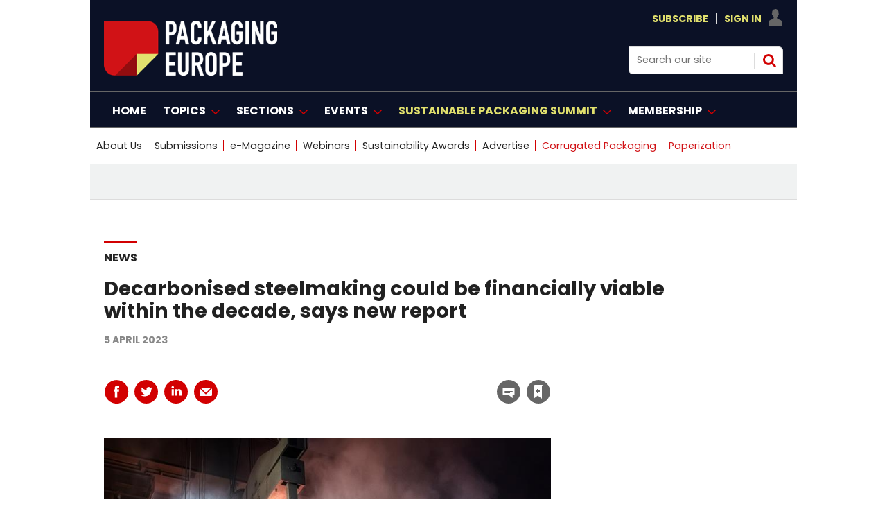

--- FILE ---
content_type: text/html; charset=utf-8
request_url: https://packagingeurope.com/news/decarbonised-steelmaking-could-be-financially-viable-within-the-decade-says-new-report/9636.article
body_size: 35765
content:

<!DOCTYPE html>
<html lang="en">
<head>
	<meta charset="utf-8">
<link rel="preload" as="style" href="/Magazine/core.css?p=7875617692650847">
<link rel="preload" as="script" href="/Magazine/core.js?p=7875617692650847">
	
    <link rel="preload" as="image" href="https://d2wrwj382xgrci.cloudfront.net/Pictures/480xany/8/1/9/11819_pe_steelmaking_420790.jpg" imagesrcset="https://d2wrwj382xgrci.cloudfront.net/Pictures/480xany/8/1/9/11819_pe_steelmaking_420790.jpg 480w,https://d2wrwj382xgrci.cloudfront.net/Pictures/600xany/8/1/9/11819_pe_steelmaking_420790.jpg 600w,https://d2wrwj382xgrci.cloudfront.net/Pictures/780xany/8/1/9/11819_pe_steelmaking_420790.jpg 780w" imagesizes="(max-width: 1023px) 100vw, 780px" />

	
	



<title>Decarbonised steelmaking could be financially viable within the decade, says new report | Article | Packaging Europe</title>
<meta name="description" content="A new report from the Energy Transitions Commission has outlined the potential of tripling global low carbon steel projects within the next three years, meeting industry emission reduction targets, and enabling 190 million tonnes per annum of ‘green’ production by 2030 with appropriate financial investments." />
<meta name="viewport" content="width=device-width, initial-scale=1" />


<meta name="momentnowdate" content="2026-01-16 02:02:15.393"/>
<meta name="momentlocale" content="en-gb"/>
<meta name="momentlocaleformat" content="D MMMM YYYY"/>
<meta name="momentrelative" content="false"/>
<meta name="momentrelativeformat" content="YYYY,MM,DD"/>
<meta name="momentrelativemorethan" content="10"/>

	
    <meta name="pubdate" content="Wed, 05 Apr 2023 13:59 GMT" />
<link rel="canonical" href="https://packagingeurope.com/news/decarbonised-steelmaking-could-be-financially-viable-within-the-decade-says-new-report/9636.article" />
<meta name="blockthis" content="blockGA" />
<meta name="showwallpaper" content="true" />
<meta name="navcode" content="91" />
<meta name="primarynavigation" content="News ,Sections" />
    <meta property="og:title" content="Decarbonised steelmaking could be financially viable within the decade, says new report" />
<meta property="og:type" content="Article" />
<meta property="og:url" content="https://packagingeurope.com/news/decarbonised-steelmaking-could-be-financially-viable-within-the-decade-says-new-report/9636.article" />
<meta property="og:site_name" content="Packaging Europe" />
<meta property="og:description" content="A new report from the Energy Transitions Commission has outlined the potential of tripling global low carbon steel projects within the next three years, meeting industry emission reduction targets, and enabling 190 million tonnes per annum of 'green' production by 2030 with appropriate financial investments." />
<meta property="og:image:width" content="1024" />
<meta property="og:image:height" content="536" />
<meta property="og:image" content="https://d2wrwj382xgrci.cloudfront.net/Pictures/1024x536/8/1/9/11819_pe_steelmaking_420790.jpg" />
<meta property="og:image:alt" content="PE_Steelmaking" />

<meta property="twitter:card" content="summary_large_image" />
<meta property="twitter:title" content="Decarbonised steelmaking could be financially viable within the ..." />
<meta property="twitter:description" content="A new report from the Energy Transitions Commission has outlined the potential of tripling global low carbon steel projects within the next three years, meeting industry emission reduction targets, and enabling 190 million tonnes per annum of 'green' production by 2030 with appropriate financial investments." />
<meta property="twitter:image:src" content="https://d2wrwj382xgrci.cloudfront.net/Pictures/1120xAny/8/1/9/11819_pe_steelmaking_420790.jpg" />
<meta property="twitter:image:alt" content="PE_Steelmaking" />

	
<link rel="icon" href="/magazine/dest/graphics/favicons/favicon-32x32.png" />
<!--[if IE]><link rel="shortcut icon" href="/magazine/dest/graphics/favicons/favicon.ico" /><![endif]-->
<link rel="apple-touch-icon-precomposed" href="/magazine/dest/graphics/favicons/apple-touch-icon-precomposed.png" />
<meta name="msapplication-TileImage" content="/magazine/dest/graphics/favicons/mstile-144x144.png" />
<meta name="msapplication-TileColor" content="#ffffff" />
	
	<link href="/Magazine/core.css?p=7875617692650847" rel="stylesheet" type="text/css">
<link href="/Magazine/print.css?p=7875617692650847" rel="stylesheet" type="text/css" media="print">


	
<script src="https://cdnjs.cloudflare.com/ajax/libs/jquery/3.4.1/jquery.min.js" integrity="sha256-CSXorXvZcTkaix6Yvo6HppcZGetbYMGWSFlBw8HfCJo=" crossorigin="anonymous" referrerpolicy="no-referrer"></script>
	
<script>var newLang={"more":{"default":"Show more","searchtype":"Show more","searchdates":"Show more"},"less":{"default":"Show fewer","searchtype":"Show fewer","searchdates":"Show fewer"},"show":{"default":"show"},"hide":{"default":"hide"},"caption":{"show":"show caption","hide":"hide caption"},"carousel":{"play":"play slideshow","pause":"pause slideshow"}};</script>
	
	<script type="text/javascript">
					var IPState = {
					
						useripstate: false,
						useripname: ''
						
					};
				</script>
<script type="text/javascript">
          
					window.dataLayer = window.dataLayer || [];
					window.dataLayer.push({'StoryID':'9636'});
					window.dataLayer.push({'StoryFormatProperty':'N'});
					
					window.dataLayer.push({'StoryCategories':'|Business|Sustainability|'});
					
					window.dataLayer.push({'StoryLayout':'Standard'});
					window.dataLayer.push({'StoryWidth':'standard width'});
					
					
					window.dataLayer.push({'StoryLayoutCode':'1'});
					
					window.dataLayer.push({'StoryFormatCode':'1096'});
					
					window.dataLayer.push({'StoryTypeCode':'1013'});
					
					window.dataLayer.push({'StoryCategoriesCodes':'|287|350|'});
					
					window.dataLayer.push({'StoryFullNavPath':'|1|30|91|'});
					       
					window.dataLayer.push({'UserID':undefined});
					window.dataLayer.push({'NavCode':'91'});
					window.dataLayer.push({'MicrositeNavCode':'-1'});
					window.dataLayer.push({'NavKey':'91'});
          
          window.dataLayer.push({'NavigationAreaNavCode':'30'});
          </script>
<script type="text/javascript">
window.dataLayer.push({'UserID': undefined});
  window.dataLayer.push({'LoggedIn':'False'});
  window.dataLayer.push({'UserStateLoggedIn':'False'});
window.dataLayer.push({'FullNavPath':'|1|30|91|'});
  window.dataLayer.push({'AccessStatus':'Granted'});
window.dataLayer.push({'Template':'Story'});
window.dataLayer.push({'Pubcode':'2'});
window.dataLayer.push({'PublicationName':'CORE TEST'});
window.dataLayer.push({'Title':'Decarbonised steelmaking could be financially viable within the decade, says new report | Article'});
window.dataLayer.push({'StoryAccessControl':'Public'});
window.dataLayer.push({'StoryFormat':'Article'});
window.dataLayer.push({'StoryType':'Article'});
window.dataLayer.push({'Headline':'Decarbonised steelmaking could be financially viable within the decade, says new report'});
window.dataLayer.push({'LongHeadline':undefined});
window.dataLayer.push({'Intro':'A new report from the Energy Transitions Commission has outlined the potential of tripling global low carbon steel projects within the next three years, meeting industry emission reduction targets, and enabling 190 million tonnes per annum of ‘green’ production by 2030 with appropriate financial investments.'});
window.dataLayer.push({'Catchline':undefined});
window.dataLayer.push({'Synopsis':undefined});
window.dataLayer.push({'Standfirst':undefined});
window.dataLayer.push({'Answer':undefined});
window.dataLayer.push({'Source':undefined});
window.dataLayer.push({'Refs':undefined});
window.dataLayer.push({'Class':undefined});
window.dataLayer.push({'Credits':undefined});
window.dataLayer.push({'Postscript':undefined});
window.dataLayer.push({'PrimaryNav':'|Main navigation|Sections|News|'});
window.dataLayer.push({'PrimaryNavCurrent':'News'});
window.dataLayer.push({'PrimaryNavCode':'|1|30|91|'});
window.dataLayer.push({'PrimaryNavCodeCurrent':'91'});
window.dataLayer.push({'Categories':'|Business|Sustainability|'});
window.dataLayer.push({'CategoryCodes':'|287|350|'});
window.dataLayer.push({'Tags':undefined});
window.dataLayer.push({'Bylines':undefined});
window.dataLayer.push({'IssueDate':'12-10-2021'});
window.dataLayer.push({'IssueDateTime':'12-10-2021 17:00:34'});
window.dataLayer.push({'PublishDate':'05-04-2023'});
window.dataLayer.push({'PublishDateTime':'05-04-2023 13:59:00'});
</script>
	<link rel="preload" href="https://use.typekit.net/ueb1mlw.css" as="font" type="font/woff2" crossorigin>
<link rel="stylesheet" href="https://use.typekit.net/ueb1mlw.css">

<link rel="stylesheet" href="https://cdnjs.cloudflare.com/ajax/libs/font-awesome/4.7.0/css/font-awesome.min.css">

<!-- newfonts -->

<link rel="preconnect" href="https://fonts.googleapis.com">
<link rel="preconnect" href="https://fonts.gstatic.com" crossorigin>
<link href="https://fonts.googleapis.com/css2?family=Poppins:ital,wght@0,100;0,200;0,300;0,400;0,500;0,600;0,700;0,800;0,900;1,100;1,200;1,300;1,400;1,500;1,600;1,700;1,800;1,900&display=swap" rel="stylesheet">

<style>
.hot-topics-container li.last a {
    color: #D11216 !important;
}
.hot-topics-container li:nth-last-child(2) > a,
.hot-topics-container li:nth-last-child(2) > span {
    color: #D11216;
}

li[data-navcode="323"] a span {
    color: #D11216 !important;
}
    

</style>

<style>
.picCarousel .thumbs .selected {
     background-color: #d20001 !Important;
	  }
	  
	   .picCarousel .carouselPaging .next {display:none}

.picCarousel .carouselPaging .previous {display:none}


.grid .sectionhead {
    border-top: 3px solid #d20001 !important;
}

.grid .directoryList ul li .picture a, .grid .gridLayout ul li .picture a {
    border-top: 1px solid #ccc;
    border-right: 1px solid #ccc;
    border-left: 1px solid #ccc;
}

.spin2scroller .thumbs li .picture a {
    background-color: #dcdcdc;
    border: 1px #dcdcdc solid ;
}

	 </style>




<!-- START HOT TOPICS BLOCK - ONLY REMOVE THIS BLOCK OF CODE WHEN YOU WANT TO SHOW THE LABEL ON HOT TOPICS -->

<style>

.hot-topics-container li.hot-topics-item {
    margin-left: -10px;
}
.hot-topics-container li #hot-topics-icon {
    display: none;
}
.hot-topics-container li.hot-topics-item:not(:last-child) > a:after, 
.hot-topics-container li.hot-topics-item:not(:last-child) > span:after {
    background-color: transparent;
}
@media screen and (min-width: 1024px){
	.masthead .hot-topics-container li.hot-topics-item {
		 padding-right: 0;
		 text-transform: uppercase;
		 margin-left: -20px;
	}
}



</style>
<!-- Content Border -->
<style>
@media screen and (min-width: 1280px){
.contentWrapper {
    border-right: .5px solid #ffffff00;
}}
</style>

<!-- Sponsor content story page -->
<style>

.native-feature-box--container {
    /*background: #222222;
border-bottom-left-radius: 0px;
    border-top-right-radius: 0px; */
	 display:none;

}
/* popular story*/
.extrasStory {display:none;}
/* related article full width */
.relatedArticles.latestVideos .extrasStory {
    width: 100%;
    }
/* last bottom ad */
.rightcolumn .ad, .videoStory-aside .ad {display:none;}
/* last bottom space */
.listBlocks.extrasStory {
        margin-bottom: 15px;
    }
	 /* last bottom add */
	 div[data-mpu1-reflow] {
    display: none !important;
}
/*  bottom comments */
#commentsHead {
    display: none;}

.native-feature-box--container:after, .native-feature-box--container:before {
border-width: 0px 0px 0 0;
}

/*  related stories curve */
.storyLayout~.latestVideos .sleeve .listBlocks ul li .storyDetails {border-radius: 0 0 2rem;}


#rightcolumn .native-feature-box--container .native-feature-box--content .content-heading a, .rightcolumn .native-feature-box--container .native-feature-box--content .content-heading a, .videoStory-aside .native-feature-box--container .native-feature-box--content .content-heading a {
    color: white;
}


.native-feature-box--container .native-feature-box .content-meta {
    color: white;
}

.native-feature-box--container .native-feature-box .content-intro {
    Display:none;
	 color: white;
}
.native-feature-box .content-heading a {
    color: white;
}


.native-feature-box--container .native-feature-box--sectionhead h2 {
    display: none;}	 
	 .native-feature-box--container .native-feature-box--sectionhead:after{
	/* content: 'The Spotlight'; */
	 content: url(https://packagingeurope.com/d2wrwj382xgrci.cloudfront.net/Pictures/200xAny/P/web/m/f/u/spotlight_257386.png);
		 color: white;
    font-family: poppins,sans-serif;
    font-weight: 700;
	 
    line-height: 2.802rem;
    }
	 

</style>
<!-- END HOT TOPICS BLOCK -->
<!-- Hero -->
<style>
@media screen and (min-width: 1024px){
.hero-spin .hero-spin__main__content__container {
   
    padding-top: 20px;
    padding-bottom: 20px;
}
.hero-spin .hero-spin__main__content__container {
    
    min-height: 450px;}
}
</style>

<style> .event_occs .datetime {color: rgb(210,0,32);}</style>

<style>
@media screen and (min-width: 1024px){

.masthead .mastheadLogo {
    display: none;}
	 
.masthead .mast #print_logo {
display: block;
    float: left;
    margin-right: 2.3576516%;
    width: 23.2317613%;
    width: auto;
	 margin-top: 15px;
    
}	 
.masthead .mast .inner-sleeve {
	position:relative;
}
.masthead .mastheadPromo {
display : none;
	position:absolute;
	bottom:-39px;
	left:33.33%;
}
}
</style>

<!-- pop story -->
<style>
body:not(.story-full-layout) .tab-widget-10 {
    /* min-height: 1109px; */
    display: none;
}

</style>
<!-- End -->

<!-- START SPINPROMO WITH IMAGE STYLING -->
<style>
.spinPromo{
	position:relative;
}
.spinPromo .spinPromo-content {
    display: flex;
    justify-content: space-between;
}
.spinPromo .spinPromo-content .spinPromo-info { 
    width: 56%; 
}
.spinPromo .spinPromo-content .spinPromo-img {
    position: absolute;
    right: 0;
    bottom: -6px;
}
</style>
<!-- END SPINPROMO WITH IMAGE STYLING -->

<!-- HOT TOPICS STYLING -->
<style type="text/css">
.masthead .hot-topics-container li.hot-topics-item {
    padding-right: 0;
    text-transform: uppercase;
    margin-left: 0px;
}
</style>
<!-- END HOT TOPICS STYLING -->

<!-- full story -->
<style>
@media screen and (min-width: 1280px){
.story-full-layout .image_size_full, .story-full-layout .storytext>.story_video, .story-full-layout .storytext>.table-full {
   
    max-width: auto;
    
    width: auto;
    margin-left: calc((87.780783% - 719px));
}}

</style>

<!-- Contactus Social -->
<style>
.contactDetailsTop .fa {
  padding: 20px;
    font-size: 25px;
    text-align: center;
    text-decoration: none;
    margin: 20px 25px;
    border-radius: 50%;
}

.fa:hover {
    opacity: 0.7;
}



.contactDetailsTop .fa-twitter {
  background: #55ACEE;
  color: white;
}


.contactDetailsTop .fa-linkedin {
  background: #007bb5;
  color: white;
}

.contactDetailsTop .fa-youtube {
  background: #bb0000;
  color: white;
}


</style>

<style>
.webinar-columns {
  display: flex;
  flex-direction: row;
  flex-wrap: wrap;
  width: 100%;
}

.webinar-host {
  flex: 50%;
}
.webinar-speaker {
  flex: 50%;
}


</style>

<!--style>
/* Clearfixes */
.row-price-lisb:before, .row-price-lisb:after {
  content: " "; display: table;
}
.row-price-lisb:after {
  clear: both;
}
.row-price-lisb {
  margin-left: -30px;
  margin-right: -30px;
}


figure {
  padding: 12px;
  margin: 20px 0 0 2%;
/*  border: 1px solid #ccc; */
  float: left;
  width: 30%;
}
figure img {
  max-width: 100%;
  height: auto;
}

</style-->



<!--style>

/*///////WIDER VIEW STYLES///////////////*/
/*PREPEND EVERY CLASSNAME OR ID WITH WV */

.l-wv-wrapper {
      width: 100%;
      max-width: 650px;
      display: flex;
      flex-direction: row;
      justify-content: space-between;
      border: 1px solid #004E6F;

    }

.p-wv-wrapper {
      flex-direction: column;
      justify-content: center;
    }



    .l-wv-left,
    .l-wv-right {
      display: flex;
      flex-direction: column;
      padding: 1rem;
    }

    .l-wv-left {
      justify-content: space-around;
      background-color: white;
      width: 25%;
      background-image: url('https://packagingeurope.com/downloads/8646/download/Koehler%20Paper%20Block%20Graphic%20BG.jpg');
      background-size: cover;
      background-position: center center;
      background-repeat: no-repeat;
    }

.p-wv-left {
      width: 100%;
    }

    .l-wv-logo {
      width: 100%;
      max-width: 110px;
      margin: 0 auto;
    }

.p-wv-logo {
      width: 100%;
      max-width: 100px;
    align-self: center;
    margin-bottom: 16px;
    }

    .l-wv-link {
      text-align: center;
    }

    .l-wv-link a {
      font-family: "ingra", sans-serif;
      text-align: center;
      padding-top: 0em;
      padding-bottom: 2em;
      text-transform: uppercase;
      font-weight: 700;
      font-size: 90%;
      letter-spacing: 1px;
      margin-left: 0em;
      color: #CD153E;
    }

    .l-wv-right {
      background-color: white;
      width: 75%;
      display: flex;
      flex-direction: column;
      justify-content: center;
      align-items: center;
    }

.p-wv-right {
      width: 100%;
    } 

    .l-wv-companylogo {
      margin-bottom: 8px;
      width: 100%;
      max-width: 220px;
    }

.p-wv-companylogo {
 	margin-bottom: 12px; 
  max-width: 180px;
  }

    .l-wv-title a {
      text-decoration: none;
      text-align: center;
    }

	.l-wv-title  h3{
      text-align: center !important;
    }

    .l-wv-title  h3 a {
      color: #111111;
      font-size: 28px;
      line-height: 1.2;
      font-weight: 400;
      text-align: center !important;
      text-transform: normal;
      margin-bottom: 8px;
      margin-top: 16px;
      padding-right: 1em;
      text-decoration: none;
    }

.p-wv-title  h3 a {
      font-size: 25px;
    }

    .l-wv-title a:hover {
      text-decoration: underline;
    }

    .l-wv-intro p{
      font-size: 16px;
      text-align: center;
      margin-bottom: 12px;
    }

    .l-wv-storylink a {
      font-family: "ingra", sans-serif;
      text-align: center;
      padding-top: 0em;
      padding-bottom: 2em;
      text-transform: uppercase;
      font-weight: 700;
      font-size: 90%;
      letter-spacing: 1px;
      margin-left: 0em;
      color: #d20001;
      cursor: pointer;
    }

@media only screen and (max-width: 48em){
	.l-wv-wrapper {display : none;
      flex-direction: column;
      justify-content: center;
    }
  .l-wv-left {
      width: 100%;
    }
  .l-wv-logo {
      width: 100%;
      max-width: 150px;
    align-self: center;
    margin-bottom: 16px;
    }
  .l-wv-right {
      width: 100%;
    } 
  .l-wv-companylogo {
 	margin-bottom: 12px;    
  }
}






/*///////END WIDER VIEW STYLES///////////////*/

</style-->
<!-- Only for take-over -->
<style>

	body #wrapper {
    /* overflow-x: clip; */
       background-color: #fff;
    max-width: 1020px;
    position: relative;
   /*  left: 10%;*/
	 margin: auto;
	
} 
 .picCarousel { min-width: 309px }
@media screen and (min-width: 1180px) {
.flexbox #foot .oneColumn .hero-carousel.hero-carousel-multi .caption, .flexbox #foot .oneColumn .hero-carousel.hero-carousel-single .caption, .flexbox #top .oneColumn .hero-carousel.hero-carousel-multi .caption, .flexbox #top .oneColumn .hero-carousel.hero-carousel-single .caption {
    padding-left: 0;
    left: 182px;
    right: 82px;
    width: 567px;
}}

    .story-full-layout #columns.container>.inner-sleeve #colmain {width: 82.9403914%;}
	 
	 .grid .spinTileBlock {width: 100%;
    margin-left: 0px;
    margin-right: 0px;}

</style>
<style>
/*///////Spot Light start ///////////////*/
#spotlight-logo_196{
margin-bottom:0px;}
#spotlight-logo_888{margin-bottom:0px;}
/*///////Spot Light///////////////*/
</style>

<style> 

/*/////// start ///////////////*/
.desktopNavigation .dropdown>.inner-sleeve {
    height: auto;
   /* overflow: hidden;*/}
	 
	 .desktopNavigation .subnav>ul li {
    /* white-space: nowrap; */
    line-height: 1.25rem;
    
}

/* Target the second open subnav dropdown — assumed to be 'Topics' */
.desktopNavigation .topics-subnav {
  columns: 2;
  column-gap: 2rem;
   width: 40.231761%;
}

.desktopNavigation .topics-subnav li {
  white-space: nowrap;
}




/*/////// end ///////////////*/
</style>
<style>
/*/////// Start mod ///////////////*/
* {
  box-sizing: border-box;
}


 .moderators {
  float: left;
  width: 33%;
  
  height: 420px; 
  text-align: center;
}

/* Clear floats after the columns */
.row:after {
  content: "";
  display: table;
  clear: both;
}

/* Responsive layout - columns stack on top of each other instead of next to each other */
@media screen and (max-width: 600px) {
 .moderators {
    width: 100%;
  }
}
</style>

<!-- Start RNCG-33>B temp fix -->
<style>
	.container>.inner-sleeve:not(#colwrapper) .grid .oneColumn div.full-width-background>.sleeve,
	.container>.inner-sleeve:not(#colwrapper) .grid .oneColumn div.site-width-background>.sleeve{
		padding: 37px 40px 30px;
	}
	.container>.inner-sleeve:not(#colwrapper) .grid .oneColumn div.full-width-background.gridLayout p.more,
	.container>.inner-sleeve:not(#colwrapper) .grid .oneColumn div.site-width-background.gridLayout p.more{
		margin-top: 35px;
	}
	.container>.inner-sleeve:not(#colwrapper) .grid .oneColumn div.full-width-background>.sleeve .sectionhead h2,
	.container>.inner-sleeve:not(#colwrapper) .grid .oneColumn div.site-width-background>.sleeve .sectionhead h2 {
		margin-bottom: 17px;
		letter-spacing: normal;
	}
</style>
<!-- END RNCG-33>B temp fix -->



<style>
/*///////contact us ///////////////*/
.contactList{
display: none;}
/*///////contact us///////////////*/
</style>

<style>
html {
  scroll-behavior: smooth;
}
</style>

<style>
#sponsors_490{margin-top:45px;}


	* {
  box-sizing: border-box;
}
	.mod-container{
    text-align:center;
}

.mod_img{
    display:inline-block;
   
    padding:5px;
    
    
}



	</style>
	


<!--style>
.wrapper-prices{
  max-width: 1020px;
    width: 100%;
    margin: auto;
    display: flex;
    flex-wrap: wrap;
    justify-content: space-evenly;
}
.wrapper-prices .table{
  background: #151F36;
  width: calc(50% - 25px);
  padding: 30px 30px;
  position: relative;
  
}
.table .price-section{
  display: flex;
  justify-content: center;
}
.table .price-area{
  height: 120px;
  width: 140px;
  border-radius: 50%;
  padding: 2px;
}
.price-area .inner-area{
  height: 100%;
  width: 100%;
  border-radius: 50%;
  border: 3px solid #fff;
  line-height: 117px;
  text-align: center;
  color: #fff;
  position: relative;
}
.price-area .inner-area .text{
  font-size: 25px;
  font-weight: 400;
  position: absolute;
 
  left: 20px;
}
.price-area .inner-area .price{
  font-size: 45px;
  font-weight: 500;
  margin-left: 16px;
}
.table .package-name{
  width: 100%;
  height: 2px;
  margin: 35px 0;
  position: relative;
}
.table .package-name::before{
  position: absolute;
  top: 50%;
  left: 50%;
  font-size: 24px;
  font-weight: 500;
  background: #fff;
 
  transform: translate(-50%, -50%);
}
.table .features li{
  display: list-item;
  list-style: circle;
  color: white;
  
  justify-content: space-between;
}
.features li .list-name{
  font-size: 15px;
  font-weight: 400;
  color: white;
}
.features li .icon{
  font-size: 15px;
}
.features li .icon.check{
  color: #2db94d;
}
.features li .icon.cross{
  color: #cd3241;
}
.table .btn-price{
  width: 100%;
  display: flex;
  margin-top: 35px;
  justify-content: center;
}
.table .btn-price button2{
text-align: center;
  width: 35%;
  height: 35px;
  color: #fff;
  font-size: 20px;
  font-weight: 500;
  border: none;
  outline: none;
  border-radius: 25px;
  cursor: pointer;
  transition: all 0.3s ease;
}
.table .btn-price button2:hover{
  border-radius: 5px;
}
.basic .features li::selection{
  background: #ffd861;
}
.basic ::selection,
.basic .price-area,
.basic .inner-area{
  background: #1D9CD8;
}
.basic .btn-price button2{
  border: 2px solid #151F36;
    background: #fff;
    color: #151F36;
	 
}
.basic .btn-price button2:hover{
  background: #1D9CD8;
  color: #fff;
}
.premium ::selection,
.premium .price-area,
.premium .inner-area
{
  background: #1D9CD8;
}









.premium .btn-price button2 {
    border: 2px solid #151F36;
    background: #fff;
    color: #151F36;
    /* margin-top: 115px; */
}
.premium .btn-price button2:hover{
  background: #1D9CD8;
}



.basic .package-name{
  background: #1D9CD8;
}
.premium .package-name{
  background: #1D9CD8;
}

.basic .package-name::before{
  content: " Virtual Access";
}
.premium .package-name::before{
  content: "In-Person";
  font-size: 20px;
}

@media (max-width: 1020px) {
  .wrapper-prices .table{
    width: calc(50% - 20px);
    margin-bottom: 40px;
  }
}
@media (max-width: 698px) {
  .wrapper-prices .table{
    width: 100%;
  }
}
/*::selection{
  color: #fff;
}*/
.table .ribbon{
  width: 150px;
  height: 150px;
  position: absolute;
  top: -10px;
  left: -10px;
  overflow: hidden;
}
.table .ribbon::before,
.table .ribbon::after{
  position: absolute;
  content: "";
  z-index: -1;
  display: block;
  border: 7px solid #1D9CD8;
  border-top-color: transparent;
  border-left-color: transparent;
}
.table .ribbon::before{
  top: 0px;
  right: 15px;
}
.table .ribbon::after{
  bottom: 15px;
  left: 0px;
}
.table .ribbon span{
  position: absolute;
  top: 30px;
  right: 0;
  transform: rotate(-45deg);
  width: 200px;
  background: #1D9CD8;
  padding: 10px 0;
  color: #fff;
  text-align: center;
  font-size: 17px;
  text-transform: uppercase;
  box-shadow: 0 5px 10px rgba(0,0,0,0.12);
}
button2 a:link, button2 a:visited {
    color: #151F36;}
	 .included p.checked::before {
    content: "✓";
    padding-right: 10px;
    margin-left: -20px;
    font-size: 14px;
    color: green;
}
 .included p{color:#ffffff}
 .not-included p.checked::before {
    content: "⛔";
    padding-right: 10px;
    margin-left: -20px;
    font-size: 14px;
    color: red;
}
</style>-->
 <style>
	 dfn {
 
 
  cursor: help;
  font-style: normal;
  position: relative;
  
}
dfn::after {
  content: attr(data-info);
  display: inline-block;
  position: relative;
  top: 22px; left: 0;
  opacity: 0;
  width: 230px;
  font-size: 12px;
  font-weight: 400;
  line-height: 1.25em;
  padding: 0.5em 0.8em;
  background: rgba(0,0,0,0.8);
  color: #fff;
  pointer-events: none; 
  transition: opacity 250ms, top 250ms;
}
dfn::before {
  content: '';
  display: block;
  position: absolute;
  top: 12px; left: 20px;
  opacity: 0;
  width: 0; height: 0;
  border: solid transparent 5px;
  border-bottom-color: #151F36;
  transition: opacity 250ms, top 250ms;
}
dfn:hover {z-index: 2;} 
dfn:hover::after,
dfn:hover::before {opacity: 1;}
dfn:hover::after {top: 30px;}
dfn:hover::before {top: 20px;}

</style>
<style>
/*.desktopNavigation ul.main>li>a>span, .desktopNavigation ul.main>li>span {
    padding: 18px 3px 14px;}*/
.desktopNavigation ul.main>li.highlght>a>span
 {
 /*text-transform: lowercase;*/
color: #d20001;
}</style>

 

<style>
/*New styling*/

#masthead .mast a {
    color: #E1E06D;
}


.desktopNavigation {
    background: #0B1126;
    border-bottom: 1px solid #0B1126;
}
.desktopNavigation ul.main>li>a>span, .desktopNavigation ul.main>li>span {
    font-size: 1rem;
    line-height: 1.266rem;
    color: #fff;
    text-transform: uppercase;
    font-weight: 700;
}
.desktopNavigation {
    background: #0B1126;
    border-bottom: 1px solid #666;
}

@media screen and (min-width: 1024px) {
    .masthead .mast {
        background: #0B1126;
		  padding: 15px 0 15px;
    }
	 .masthead .mastheadSearch {
        
        width: 22.761566%;}
}

.masthead .mastNav.loggedin>ul li.user ul {
        background: #0B1126;
        border: 0.5px solid #dcdcdc;
    }
	 
	.footer .footerTopNavPageText {
    background-color: #0B1126;}
	 .footer .bottomNav {
    background-color: #0B1126;
	 border-top: 1px solid #fff;
    border-bottom: 1px solid #fff;
} 
.footer {
    background-color: #0B1126;
}
</style>
<!-- bottom banner -->
<style>
.banner-ad {
    position: fixed;
    bottom: 0;
    left: 0;
    width: 100%;
    background-color: #d20001; /* bottom banner #d20001; /*0B1126*/
    text-align: center;
   
    z-index: 1000;
    display: none; /* flex*/
    justify-content: center;
    align-items: center;
}
.close-btn {
    position: absolute;
    top: 10px;
    right: 10px;
    background: none;
    border: none;
    color: #fff;
    font-size: 24px;
    cursor: pointer;
}
@media screen and (max-width: 767px) {
    .banner-ad {
        display: none;
    }
}

</style>




<!-- Create four equal columns that floats next to each other */-->

<style>
* {
  box-sizing: border-box;
}

/* Create four equal columns that floats next to each other */
 .columnsmpu {
  padding-left: 0px;
    float: left;
    width: 34%;
    /* padding: 2px; */
    height: 250px;
    text-align: center;
	 margin-bottom: 38px;
  }
   .columnsmpu2 {
  padding-left: 0px;
    float: left;
    width: 33%;
    /* padding: 10px; */
    height: 250px;
    text-align: center;
  }
   .columnsmpu3 {
   /*padding-left: 0px;*/
    float: left;
    width: 33%;
    /* padding: 10px; */
    height: 250px;
    text-align: center;
  }
  /* .columnsmpu4 {
   /*padding-left: 33px; */
   /* float: left;
    width: 33%;
    /* padding: 0px; */
    /*height: 250px;
    text-align: center;
  }*/

/* Clear floats after the columns */
.row:after {
  content: "";
  display: table;
  clear: both;
}

/* Set max-width for images */
.row img {
  max-width: 100%;
}

/* Responsive  */
@media screen and (max-width: 600px) {
 .columnsmpu {
    width: 100%;
	 margin-bottom: 10px;
  }
}
@media screen and (max-width: 600px) {
 .columnsmpu2 {
    width: 100%;
	 margin-bottom: 10px;
  }
}
@media screen and (max-width: 600px) {
 .columnsmpu3 {
    width: 100%;
	 margin-bottom: 10px;
  }
}
@media screen and (max-width: 600px) {
 .columnsmpu4 {
    width: 100%;
	 margin-bottom: 10px;
  }
}

@media screen and (max-width: 768px) {
 .columnsmpu {
    width: 100%;
	 margin-bottom: 10px;
  }
}
@media screen and (max-width: 768px) {
 .columnsmpu2 {
    width: 100%;
	 margin-bottom: 5px;
  }
}
@media screen and (max-width: 768px) {
 .columnsmpu3 {
 margin-bottom: 5px;
    width: 100%;
  }
}
@media screen and (max-width: 768px) {
 .columnsmpu4 {
 margin-bottom: 5px;
    width: 100%;
  }
}
 @media screen and (min-width: 1024px)
 {


 
  .mpu-bg{
margin: auto;
    padding: 28px 285px;
    text-align: center;
    left: 50%;
    /* height: 310px; */
    margin-left: -50vw;
    margin-right: -50vw;
    right: 50%;
    width: 100vw;
    position: relative;
    background-color:  #f0f2f2;
    border-bottom: 1px solid #dcdcdc;
    margin-bottom: 13px;
}
}

</style>

<!-- new layout */-->
<style>.masthead .leaderboard {
    display: none;}</style>




<!-- new layout Fonts*/-->

<style>
/* story title */
@media screen and (min-width: 1280px) {
    .story_title h1{ font-size: 1.802rem;
    line-height: 2.027rem;
	 font-family: poppins !important;
	 font-weight: 650;
}  
/* story title access denied*/
@media screen and (min-width: 1280px) {
.accessContainer .storyPreview h1 {
       
        font-size: 1.8rem;
        line-height: 2.25rem;
    }}
	/* story title access denied mobile*/ 
@media screen and (max-width: 767px) {
     .accessContainer .storyPreview h1 {
       font-size: 1.25rem !important;
    line-height: 1.25rem !important;
    }
}
	 
	 


h4 {
    font-size: 1.266rem;
    line-height: 1.424rem;
	 font-family: poppins !important;
}
.native-feature-box--container .native-feature-box .content-heading {font-size: 1rem;
        font-weight: 600; font-family: poppins !important; }
		  
	/*most popular */	  
	.tabbedblocks.mostThis li .text { 
font-family: poppins, sans-serif; 
font-weight: 650; 
font-size: 0.75rem; 
line-height: 1.5rem;
letter-spacing: 0em;
}	  
}
  
h1 {
font-family: poppins, sans-serif; 
font-size: 3rem; 
line-height: 3.5rem; 
font-weight: 650; 
letter-spacing: 0em;

}

.grid .spinLayout.list ul li h2 {
    font-family: poppins, sans-serif;
    font-size: 1.1rem;
    line-height: 1.5rem;
    font-weight: 650;
}

h2 {
font-family: poppins, sans-serif;
font-size: 1.9rem; 
line-height: 2.4rem; 
font-weight: 650;
letter-spacing: 0em;
}

h3 {
font-family: poppins, sans-serif;
font-size: 1.3rem; 
line-height: 1.8rem; 
font-weight: 650;
letter-spacing: 0em;
}

.spin2scroller .thumbs li .heading { 
    font-family: poppins, sans-serif;
    font-size: 1.1rem;
    line-height: 1.5rem;
    font-weight: 650;
	 letter-spacing: 0em;
}

.hero-spin .hero-spin__main__content h2 {
font-family: poppins, sans-serif; 
font-size: 2.3rem; 
line-height: 2.8rem; 
font-weight: 650;
letter-spacing: 0em;
}

.grid .threeColumns .spinLayout.thumb.onecol .sleeve h2 {
font-family: poppins, sans-serif;
font-size: 1.1rem; 
line-height: 1.5rem; 
font-weight:650;
letter-spacing: 0em;
}

.picCarousel .caption .heading a {
    font-family: poppins, sans-serif;
   font-size: 2rem; 
   line-height: 2.5rem; 
    font-weight: 650;
	 letter-spacing: 0em;
}

.grid .spinVideo .videoPreview-container .videoPreview-details h2 {
font-family: poppins, sans-serif;
font-size: 1.9rem; 
line-height: 2.4rem; 
letter-spacing: 0em;
}

.grid .spinVideo .videoPreview-list h3 {
    font-family: poppins, sans-serif;
    font-size: 1.1rem;
    line-height: 1.5rem;
    font-weight: 650;
	 letter-spacing: 0em;
}

#foot .grid .oneColumn .spinBlock .spin¬Layout.full.twocol .sleeve h2, #top .grid .oneColumn .spinBlock .spinLayout.full.twocol .sleeve h2 { 
font-family: poppins, sans-serif;
font-size: 1.9rem; 
line-height: 2.4rem; 
font-weight: 650; 
letter-spacing: 0em;
}

.grid .oneColumn .spinLayout.thumb.twocol .sleeve h2 { 
    font-family: poppins, sans-serif;
    font-size: 1.1rem;
    line-height: 1.5rem;
    font-weight: 650;
	 letter-spacing: 0em;
}

#foot .grid .oneColumn .spinBlock .spin¬Layout.half.twocol .sleeve h2, #top .grid .oneColumn .spinBlock .spinLayout.half.twocol .sleeve h2 { 
    font-family: poppins, sans-serif;
    font-size: 1.1rem;
    line-height: 1.5rem;
    font-weight: 650;
	 letter-spacing: 0em;
}

.grid .gridLayout ul li h2 { 
    font-family: poppins, sans-serif;
    font-size: 1.1rem;
    line-height: 1.5rem;
    font-weight: 650;
	 letter-spacing: 0em;
}


.storyLayout~.latestVideos .listBlocks ul li .storyDetails h3 {
font-family: poppins, sans-serif;
font-size: 1rem; 
line-height: 1.266rem; 
font-weight: 650; 
}




.grid .spinLayout h2, .grid .spinLayout h2 a {
font-family: poppins, sans-serif; 
font-weight: 600; 
font-size: .9rem; 
line-height: initial;
letter-spacing: 0em;
}


    #foot .grid .oneColumn .spinBlock.colour3 .spinLayout.full.twocol.hasPicture .subSleeve h2, #foot .grid .oneColumn .spinBlock.colour3 .spinLayout.full.twocol.hasPicture .subSleeve h2 a, #foot .grid .oneColumn .spinBlock.colour3 .spinLayout.full.twocol.hasPicture .subSleeve h2 a:hover, #foot .grid .oneColumn .spinBlock.colour3 .spinLayout.full.twocol.hasPicture .subSleeve p, #foot .grid .oneColumn .spinBlock.colour3 .spinLayout.full.twocol.hasPicture .subSleeve p a, #foot .grid .oneColumn .spinBlock.colour3 .spinLayout.full.twocol.hasPicture .subSleeve p a:hover, #top .grid .oneColumn .spinBlock.colour3 .spinLayout.full.twocol.hasPicture .subSleeve h2, #top .grid .oneColumn .spinBlock.colour3 .spinLayout.full.twocol.hasPicture .subSleeve h2 a, #top .grid .oneColumn .spinBlock.colour3 .spinLayout.full.twocol.hasPicture .subSleeve h2 a:hover, #top .grid .oneColumn .spinBlock.colour3 .spinLayout.full.twocol.hasPicture .subSleeve p, #top .grid .oneColumn .spinBlock.colour3 .spinLayout.full.twocol.hasPicture .subSleeve p a, #top .grid .oneColumn .spinBlock.colour3 .spinLayout.full.twocol.hasPicture .subSleeve p a:hover {
        
        font-size: 1.3rem;
        line-height: 1.7rem;
		  letter-spacing: 0em;
    }
	 
	.grid .spinLayout .meta {
    font-size: 1rem !important;}
	 
	 #top .grid .oneColumn .spinBlock.colour3 .spinLayout.full.twocol.hasPicture .subSleeve .meta a {font-size: 1rem !important;}
	 
	 #top .grid .twoColumnsSmallRight .columnTwo .spinLayout.half.onecol .sleeve h2  {
        
        line-height: 0.602rem;
    }
	 #top .grid .threeColumns .spinLayout.half.onecol .sleeve h2 {
        
        line-height: 0.602rem;
    }
	 
	 .spinLayout.half.onecol.left.item-third.item-last.hasPicture{padding-bottom: 27px;}

.grid .directoryList ul li .subSleeve, .grid .gridLayout ul li .subSleeve {
    border: 1px solid #dcdcdc;
    border-bottom-width: 1px;
    border-radius: 0 0 2em;
}
.grid .spinLayout .picture a {
border: 1px, solid, #ccc;
}

.grid .spinBlock.colour2 .spinLayout {
    background: #0b1126;
}

  
.picCarousel .thumbs li {
border-radius: 0px;
}
.desktopNavigation .promotedStory a .captionBlock .title {
    font-size: 1rem;
    font-weight: 600;
    line-height: 1.252rem;
	 font-family: poppins, sans-serif;
	 }


.storyLayout~.latestVideos .sleeve .listBlocks ul li img {
border-top: 1px solid #ccc;
border-right: 1px solid #ccc;
border-left: 1px solid #ccc;
}

.extras .extras_heading {
    border-top: 3px solid #d20001;
	 }
	 
	 .storyPrimaryNav a {
    border-top: 3px solid #d20001;
	 }
	 .mid-story{padding-bottom: 28px;}
	 


</style><style type="text/css">.inline_image img[width][height]:not(.zoomable-image) {contain: unset;}</style>



<style>
@media screen and (min-width: 1280px){
.footer .footerSocialTiktok  {
    display: inline-block;
    width: 42px; 
    height: 42px;
    background: url('https://d2wrwj382xgrci.cloudfront.net/Pictures/42xAny/P/web/b/s/w/tiktok_847190.png') no-repeat center;
background-size: 50%;

    background-color: white;
    border-radius: 50%;
    
    overflow: hidden;
    transition: background-color 0.3s ease;
	 margin-bottom: 0px !important;
}

.footer .footerSocialTiktok a:hover {
  background-color: #d71920 !important;  
background: url('https://d2wrwj382xgrci.cloudfront.net/Pictures/92xAny/P/web/b/s/w/redw_687966.png') 
no-repeat center;
background-size: 125%;
}
}
</style>

<style>
@media only screen and (max-width: 768px) {
  .story-full-layout #colmain {
    width: 100% !important;
  }
}
</style>
<link rel='stylesheet' href='/Uploads/CSS/2//round.css' type='text/css' />

<style type="text/css">
.site-width-background.lightblue {
background-color: #151f36;
margin-top: -42px;
padding: 20px;
}



</style>





<style type="text/css">
.site-width-background.darkblue {
background-color: #151f35;
}
/*.grid .spinLayout.list ul li h2 {



line-height: 1.38rem;}*/
.grid .spinLayout.list ul li {
padding-bottom: 8px;



}
</style>
<script>
  function getDataLayerVal(keyVal) {
    for (var i = 0; i < window.dataLayer.length; i++) {
      if (dataLayer[i][keyVal] !== undefined) {
        return dataLayer[i][keyVal];
      }
    }
  }
  
  function getFullNavPath(path) {
    if(getDataLayerVal(path) !== undefined) {
      getDataLayerVal(path).split('|').join(' ').trim();
    }
  }
</script>




<script async src="https://securepubads.g.doubleclick.net/tag/js/gpt.js"></script>
<script>
  window.googletag = window.googletag || {cmd: []};
  googletag.cmd.push(function() {
    googletag.defineOutOfPageSlot('/262840192/PE_1X1_AD-UNIT', 'div-gpt-ad-1643060175633-0').addService(googletag.pubads());
    googletag.pubads().enableSingleRequest();
    googletag.enableServices();
  });
</script>

<!-- GAM Code -->
<script type='text/javascript'>
var googletag = googletag || {};
googletag.cmd = googletag.cmd || [];
(function() {
var gads = document.createElement('script');
gads.async = true;
gads.type = 'text/javascript';
var useSSL = 'https:' == document.location.protocol;
gads.src = (useSSL ? 'https:' : 'http:') +
'//www.googletagservices.com/tag/js/gpt.js';
var node = document.getElementsByTagName('script')[0];
node.parentNode.insertBefore(gads, node);
})();
</script>

<script type='text/javascript'>
// Function to extract values from <meta> elements
function getMetaContentByName(name,content){
var content = (content==null)?'content':content;
return document.querySelector("meta[name='"+name+"']").getAttribute(content);
}

googletag.cmd.push(function() {

// Define a size mapping object which can be applied to the ad positions. The first parameter to addSize is a viewport size, while the second is a list of allowed ad sizes.The sizes included below match those in the examples provided in this support document.

// (Used for: AdvertA, AdvertB, AdvertC, AdvertAttach)
var mapSmallRight = googletag.sizeMapping().

// 320, 0 (Mobile)
addSize([320, 0], [[300, 450]]).

// 768, 0 (Tablet - Portrait)
addSize([768, 0], [[300, 450]]).

// 1024, 0 (Desktop / Tablet Landscape)
addSize([1024, 0], [[300, 450]]).build();

//(Used for: AdvertD, AdvertE, AdvertF)
var mapLargeRight = googletag.sizeMapping().

// 320, 0 (Mobile)
addSize([320, 0], [[300, 250]]).

// 768, 0 (Tablet - Portrait)
addSize([768, 0], [[300, 250]]).

// 1024, 0 (Desktop / Tablet Landscape)
addSize([1024, 0], [[300, 250]]).build();

// (Used for: Masthead Leaderboard;)
var mapLB = googletag.sizeMapping().
addSize([0, 0], [[320, 50], [300, 50]]).
addSize([600, 90], [728, 90]).
addSize([1050, 250], [[970, 90], [970, 250], [975, 250], [978, 174], [970, 250], [978, 250], [978, 90]]).
build();




//Define the link between the page text ad container reference and the GAM inventory item code (included as ‘/GAM_Account_Id/Inventory_Item_Code’). The supported creative size definition is also associated based on the ‘sizeMapping’ definitions added in the code which immediately precedes this.

googletag.defineSlot('/262840192/AdvertA', [300, 250], 'div-gpt-adA').defineSizeMapping(mapSmallRight).addService(googletag.pubads());
googletag.defineSlot('/262840192/AdvertB', [300, 250], 'div-gpt-adB').defineSizeMapping(mapSmallRight).addService(googletag.pubads());
googletag.defineSlot('/262840192/AdvertC', [300, 250], 'div-gpt-adC').defineSizeMapping(mapLargeRight).addService(googletag.pubads());
googletag.defineSlot('/262840192/AdvertD', [300, 250], 'div-gpt-adD').defineSizeMapping(mapLargeRight).addService(googletag.pubads());
googletag.defineSlot('/262840192/AdvertE', [300, 250], 'div-gpt-adE').defineSizeMapping(mapLargeRight).addService(googletag.pubads());
googletag.defineSlot('/262840192/AdvertF', [300, 250], 'div-gpt-adE').defineSizeMapping(mapLargeRight).addService(googletag.pubads());
googletag.defineSlot('/262840192/AdvertMastLB', [[300, 50], [970, 90], [728, 90]], 'div-gpt-adMastLB').defineSizeMapping(mapLB).addService(googletag.pubads());
googletag.defineSlot('/262840192/AdvertAttach', [300, 250], 'div-gpt-adAttach').defineSizeMapping(mapSmallRight).addService(googletag.pubads());


// Pass the value of the ‘navcode’ meta element to GAM as ‘navcode’ (to be used as a ‘key-value’)

googletag.pubads().setTargeting('navcode', getDataLayerVal('NavCode'));

googletag.pubads().setTargeting('storycode', getDataLayerVal('StoryID'));


googletag.pubads().enableSingleRequest();
googletag.pubads().collapseEmptyDivs();
googletag.enableServices();
});
</script>



<!-- Google Tag Manager -->
<script>(function(w,d,s,l,i){w[l]=w[l]||[];w[l].push({'gtm.start':
new Date().getTime(),event:'gtm.js'});var f=d.getElementsByTagName(s)[0],
j=d.createElement(s),dl=l!='dataLayer'?'&l='+l:'';j.async=true;j.src=
'https://www.googletagmanager.com/gtm.js?id='+i+dl;f.parentNode.insertBefore(j,f);
})(window,document,'script','dataLayer','GTM-MZVXLHL');</script>
<!-- End Google Tag Manager -->
<!-- Test LB1 -->
<script async src="https://securepubads.g.doubleclick.net/tag/js/gpt.js"></script>
<script>
  window.googletag = window.googletag || {cmd: []};
  googletag.cmd.push(function() {
    googletag.defineSlot('/262840192/AdvertMastLB', [[300, 50], [970, 90], [728, 90]], 'div-gpt-ad-1645130642135-0').addService(googletag.pubads());
    googletag.pubads().enableSingleRequest();
    googletag.enableServices();
  });
</script>
<!-- Test Nav -->
<script async src="https://securepubads.g.doubleclick.net/tag/js/gpt.js"></script>
<script>
  window.googletag = window.googletag || {cmd: []};
  googletag.cmd.push(function() {
    googletag.defineSlot('/262840192/AdvertMastNav', [[970, 90], [728, 90], [300, 50]], 'div-gpt-ad-1645055122705-0').setTargeting('navcode', ['85']).addService(googletag.pubads());
    googletag.pubads().enableSingleRequest();
    googletag.enableServices();
  });
</script>
<!--script async src="https://securepubads.g.doubleclick.net/tag/js/gpt.js"></script>
<script>
  window.googletag = window.googletag || {cmd: []};
  googletag.cmd.push(function() {
    googletag.defineSlot('/262840192/AdvertMastNav', [[728, 90], [300, 50], [970, 90]], 'div-gpt-ad-1643323164686-0').setTargeting('navcode', ['85']).addService(googletag.pubads());
    googletag.pubads().enableSingleRequest();
    googletag.enableServices();
  });
</script>End Test Nav-->
<script async src="https://securepubads.g.doubleclick.net/tag/js/gpt.js"></script>
<script>
  window.googletag = window.googletag || {cmd: []};
  googletag.cmd.push(function() {
    googletag.defineSlot('/262840192/test_takeover_mapping', [1680, 1050], 'div-gpt-ad-1612436853312-0').addService(googletag.pubads());
    googletag.pubads().enableSingleRequest();
    googletag.enableServices();
  });
</script> 
<!-- END of Wallpaper -->




<script async src="https://securepubads.g.doubleclick.net/tag/js/gpt.js"></script>
<script>
  window.googletag = window.googletag || {cmd: []};
  googletag.cmd.push(function() {
    googletag.defineSlot('/262840192/mpu1', [300, 250], 'div-gpt-ad-1646220379613-0').addService(googletag.pubads());
    googletag.pubads().enableSingleRequest();
    googletag.enableServices();
  });
</script>


<script async src="https://securepubads.g.doubleclick.net/tag/js/gpt.js"></script>
<script>
  window.googletag = window.googletag || {cmd: []};
  googletag.cmd.push(function() {
    googletag.defineSlot('/262840192/mpu2', [300, 250], 'div-gpt-ad-1646222562612-0').addService(googletag.pubads());
    googletag.pubads().enableSingleRequest();
    googletag.enableServices();
  });
</script>

<script async src="https://securepubads.g.doubleclick.net/tag/js/gpt.js"></script>
<script>
  window.googletag = window.googletag || {cmd: []};
  googletag.cmd.push(function() {
    googletag.defineSlot('/262840192/mpu4', [300, 250], 'div-gpt-ad-1646226072609-0').addService(googletag.pubads());
    googletag.pubads().enableSingleRequest();
    googletag.enableServices();
  });
</script>

<script async src="https://securepubads.g.doubleclick.net/tag/js/gpt.js"></script>
<script>
  window.googletag = window.googletag || {cmd: []};
  googletag.cmd.push(function() {
    googletag.defineSlot('/262840192/mpu3', [300, 250], 'div-gpt-ad-1646224462428-0').addService(googletag.pubads());
    googletag.pubads().enableSingleRequest();
    googletag.enableServices();
  });
</script>

<script async src="https://securepubads.g.doubleclick.net/tag/js/gpt.js"></script>
<script>
  window.googletag = window.googletag || {cmd: []};
  googletag.cmd.push(function() {
    googletag.defineSlot('/262840192/bl-mpu', [300, 250], 'div-gpt-ad-1645801589621-0').addService(googletag.pubads());
    googletag.pubads().enableSingleRequest();
    googletag.enableServices();
  });
</script>

<!--script src="https://cdn.onesignal.com/sdks/OneSignalSDK.js" defer></script>
<script>
  window.OneSignal = window.OneSignal || [];
  OneSignal.push(function() {
    OneSignal.init({
      appId: "fa1ffb07-e166-463d-9a90-c681b565cd20",
    });
  });
</script-->



<script async src="https://securepubads.g.doubleclick.net/tag/js/gpt.js"></script>
<script>
  window.googletag = window.googletag || {cmd: []};
  googletag.cmd.push(function() {
    googletag.defineOutOfPageSlot('/262840192/Roller', 'div-gpt-ad-1649189323199-0').addService(googletag.pubads());
    googletag.pubads().enableSingleRequest();
    googletag.enableServices();
  });
</script>

<script async src="https://securepubads.g.doubleclick.net/tag/js/gpt.js"></script>
<script>
  window.googletag = window.googletag || {cmd: []};
  googletag.cmd.push(function() {
    googletag.defineSlot('/262840192/wv', [[400, 600], [600, 400]], 'div-gpt-ad-1651242099416-0').addService(googletag.pubads());
    googletag.pubads().enableSingleRequest();
    googletag.enableServices();
  });
</script>

<script async src="https://securepubads.g.doubleclick.net/tag/js/gpt.js"></script>
<script>
  window.googletag = window.googletag || {cmd: []};
  googletag.cmd.push(function() {
    googletag.defineSlot('/262840192/bl-story', [300, 450], 'div-gpt-ad-1653926426117-0').addService(googletag.pubads());
    googletag.pubads().enableSingleRequest();
    googletag.enableServices();
  });
</script>


<script async src="https://securepubads.g.doubleclick.net/tag/js/gpt.js"></script>
<script>
  window.googletag = window.googletag || {cmd: []};
  googletag.cmd.push(function() {
    googletag.defineSlot('/262840192/lisb-mpu', [400, 500], 'div-gpt-ad-1652704505668-0').addService(googletag.pubads());
    googletag.pubads().enableSingleRequest();
    googletag.enableServices();
  });
</script>

<script async src="https://securepubads.g.doubleclick.net/tag/js/gpt.js"></script>
<script>
  window.googletag = window.googletag || {cmd: []};
  googletag.cmd.push(function() {
    googletag.defineSlot('/262840192/lisb-story', [[300, 250], [300, 450]], 'div-gpt-ad-1652709581131-0').addService(googletag.pubads());
    googletag.pubads().enableSingleRequest();
    googletag.enableServices();
  });
</script>

<!-- Global site tag (gtag.js) - Google Ads -->
<script async src="https://www.googletagmanager.com/gtag/js?id=AW-970676942"></script>
<script>
  window.dataLayer = window.dataLayer || [];
  function gtag(){dataLayer.push(arguments);}
  gtag('js', new Date());

  gtag('config', 'AW-970676942');
</script>
<!-- ICW -->
<script async src="https://securepubads.g.doubleclick.net/tag/js/gpt.js"></script>
<script>
  window.googletag = window.googletag || {cmd: []};
  googletag.cmd.push(function() {
    googletag.defineSlot('/262840192/ICW', [300, 450], 'div-gpt-ad-1662027488484-0').addService(googletag.pubads());
    googletag.pubads().enableSingleRequest();
    googletag.enableServices();
  });
</script>

<script async src="https://securepubads.g.doubleclick.net/tag/js/gpt.js"></script>
<script>
  window.googletag = window.googletag || {cmd: []};
  googletag.cmd.push(function() {
    googletag.defineSlot('/262840192/Expander-2020', [[300, 450], [50, 200], [300, 250], [27, 191]], 'div-gpt-ad-1665430642110-0').addService(googletag.pubads());
    googletag.pubads().enableSingleRequest();
    googletag.enableServices();
  });
</script>


<script async src="https://securepubads.g.doubleclick.net/tag/js/gpt.js"></script>
<script>
  window.googletag = window.googletag || {cmd: []};
  googletag.cmd.push(function() {
    googletag.defineSlot('/262840192/Video-MPU', [300, 250], 'div-gpt-ad-1696858926169-0').addService(googletag.pubads());
    googletag.pubads().enableSingleRequest();
    googletag.enableServices();
  });
</script>

<!-- Google tag Analytics(gtag.js) -->
<!-- Google tag (gtag.js) -->
<!--script async src="https://www.googletagmanager.com/gtag/js?id=G-J77SLZYP5S"></script>
<script>
  window.dataLayer = window.dataLayer || [];
  function gtag(){dataLayer.push(arguments);}
  gtag('js', new Date());

  gtag('config', 'G-J77SLZYP5S');
</script> -->



<!-- Google tag (gtag.js) -->




<script async src="https://securepubads.g.doubleclick.net/tag/js/gpt.js"></script>
<script>
  window.googletag = window.googletag || {cmd: []};
  googletag.cmd.push(function() {
    googletag.defineSlot('/262840192/sps-takeover', [1680, 1050], 'div-gpt-ad-1701339245945-0').addService(googletag.pubads());
    googletag.pubads().enableSingleRequest();
    googletag.enableServices();
  });
</script>


<!-- Vimeo Player API -->
<script src="https://player.vimeo.com/api/player.js"></script>
<script>
  document.addEventListener('DOMContentLoaded', function () {
    var vimeoPlayerElements = document.querySelectorAll('iframe[src*="player.vimeo.com"]');
    
    vimeoPlayerElements.forEach(function (element) {
      var vimeoPlayer = new Vimeo.Player(element);
      
      vimeoPlayer.on('play', function (data) {
        gtag('event', 'vimeo_video_play', {
          'event_category': 'Video',
          'event_label': 'Vimeo Video',
          'value': data.seconds
        });
      });
    });
  });
</script>

<script type="text/javascript" src="//script.crazyegg.com/pages/scripts/0076/5998.js" async="async" ></script>
<!-- /262840192/PE_Leaderboard-Bottom -->
<script async src="https://securepubads.g.doubleclick.net/tag/js/gpt.js"></script>
<script>
  window.googletag = window.googletag || {cmd: []};
  googletag.cmd.push(function() {
    googletag.defineSlot('/262840192/PE_Leaderboard-Bottom', [[1280, 90], [728, 90], [970, 90], [300, 50]], 'div-gpt-ad-1719562202196-0').addService(googletag.pubads());
    googletag.pubads().enableSingleRequest();
    googletag.enableServices();
  });
</script>
<!-- End /262840192/PE_Leaderboard-Bottom -->

<!-- segmented pop -->
<!--script async src="https://securepubads.g.doubleclick.net/tag/js/gpt.js"></script>
<script>
  window.googletag = window.googletag || {cmd: []};
  googletag.cmd.push(function() {
    googletag.defineOutOfPageSlot('/262840192/segmentation', 'div-gpt-ad-1738774324926-0').addService(googletag.pubads());
    googletag.pubads().enableSingleRequest();
    googletag.enableServices();
  });
</script> -->

	

<script>
	var EnhancedAdvertisingConfig = {};
</script>

<!--Global Enhanced Adverts JSON definition from PAGETEXT-->


<script>
	$(window).trigger("wvcfe:globalenhancedadvertsinit", [event, EnhancedAdvertisingConfig]);
	
</script>
	
	
	


	<!-- Ab Google Tag Manager -->
<script>(function(w,d,s,l,i){w[l]=w[l]||[];w[l].push({'gtm.start':
new Date().getTime(),event:'gtm.js'});var f=d.getElementsByTagName(s)[0],
j=d.createElement(s),dl=l!='dataLayer'?'&l='+l:'';j.async=true;j.src=
'https://www.googletagmanager.com/gtm.js?id='+i+dl;f.parentNode.insertBefore(j,f);
})(window,document,'script','dataLayer','GTM-WGJ5V9N');</script>
<!-- Ab End Google Tag Manager -->

<script>



ga('require', 'eventTracker');
ga('require', 'urlChangeTracker');
ga('require', 'outboundLinkTracker');
 
   
 

</script>
<script async src="https://www.google-analytics.com/analytics.js"></script>
<script async src="https://cdnjs.cloudflare.com/ajax/libs/autotrack/2.4.1/autotrack.js"></script>

</head>
<body id="story" class="M1-master js-disabled  story-style-1 story-format-1013 story-type-1096">
	
	<!-- Ab Google Tag Manager (noscript) -->
<noscript><iframe src="https://www.googletagmanager.com/ns.html?id=GTM-WGJ5V9N"
height="0" width="0" style="display:none;visibility:hidden"></iframe></noscript>
<!-- Ab End Google Tag Manager (noscript) -->
	
<!--[if lte IE 10]>
<link rel="stylesheet" href="/CSS/dest/notsupported.css">
<div class="notSupported">
	<div class="sleeve">
		<span id="logo" class="vector-icon i-brand-logo i-brand-logo-dims"></span>
		<h2>
			Your browser is not supported
		</h2>
		<p>
			Sorry but it looks as if your browser is out of date. To get the best experience using our site we recommend that you upgrade or switch browsers.
		</p>
		<p class="buttonContainer">
			<a class="button" href="https://www.google.co.uk/webhp?ion=1&espv=2&ie=UTF-8#q=update+my+browser" target="_blank">Find a solution</a>
		</p>
	</div>
</div>
<![endif]-->
	<script type="text/javascript">document.body.className = document.body.className.replace('js-disabled', ''); document.cookie = "_js=1; path=/";</script>
	<div id="cookiePolicy" class="container inlinePopUp" data-menu-open-pushed="true">
  <div class="inner-sleeve">
    <form method="post" action="/">
      <fieldset>
        <div>
          <!--<p>Welcome to packagingeurope.com. This site uses cookies. <a href="https://www.rapidnews.com/privacy-policy">Read our policy</a>.</p>-->

<style>
#cookiePolicy.show {display: none;}
</style>
          <input type="hidden" name="cookiepolicyaccepted" value="yes" />
          <button type="submit" class="continue">OK</button>
        </div>
      </fieldset>
    </form>
  </div>
</div>


	<div id="wrapper">
		
<ul id="skiplinks"><li><a href="#wrapper_sleeve">Skip to main content</a></li><li><a href="#mainnav">Skip to navigation</a></li></ul>
		
<header id="masthead" class="masthead">
	<div class="htmlContent">
  <!--{
  "name": "Wallpaper template - v2",
  "description": "creative template for pagetakeover - v2",
  "variables": [
    {
      "mimeTypes": [
        "JPG",
        "PNG"
      ],
      "label": "Background Image",
      "uniqueName": "BackgroundImage",
      "description": "Background image for pagetakeover ad",
      "isRequired": true,
      "variableType": "ASSET"
    },
    {
      "isTrackingUrl": false,
      "urlType": "STANDARD_HTTP",
      "label": "Clickthrough URL",
      "uniqueName": "ClickthroughURL",
      "description": "URL of landing page",
      "isRequired": true,
      "variableType": "URL"
    },
    {
      "choices": [
        {
          "label": "blank",
          "value": "blank"
        },
        {
          "label": "top",
          "value": "top"
        }
      ],
      "allowOtherChoice": false,
      "defaultValue": "blank",
      "label": "Target Window",
      "uniqueName": "TargetWindow",
      "description": "\"blank\"",
      "isRequired": false,
      "variableType": "LIST"
    },
    {
      "isTrackingUrl": false,
      "urlType": "STANDARD_HTTP",
      "label": "Tracking Pixel",
      "uniqueName": "TrackingPixel",
      "description": "URL of third party tracking pixel",
      "isRequired": false,
      "variableType": "URL"
    },
    {
      "choices": [
        {
          "label": "wallpaper-standard",
          "value": "wallpaper-standard"
        },
        {
          "label": "wallpaper-fireplace",
          "value": "wallpaper-fireplace"
        }
      ],
      "allowOtherChoice": false,
      "defaultValue": "wallpaper-standard",
      "label": "Creative Type",
      "uniqueName": "CreativeType",
      "description": "To distinguish the type of wallpaper slot.\n\n* wallpaper-standard\n* wallpaper-fireplace",
      "isRequired": true,
      "variableType": "LIST"
    }
  ],
  "formatter": "\u003cdiv class\u003d\"page-takeover\" style\u003d\"min-height: 1900px; background: url(\u0027%%VIEW_URL_UNESC%%[%BackgroundImage%]\u0027); background-repeat: no-repeat; background-position: top center; background-attachment: fixed; cursor: pointer;\" data-takeover-promo\u003d\u0027{\"url\": \"%%CLICK_URL_UNESC%%[%ClickthroughURL%]\", \"target\":\"_[%TargetWindow%]\", \"tracking\":\"%%VIEW_URL_UNESC%%[%TrackingPixel%]\"}\u0027\u003e\u003c/div\u003e\n\n\u003cscript\u003e\n\tconsole.log(\u0027Wallpaper creative debug\u0027);\n\n\tdocument.addEventListener(\u0027click\u0027, function(evt) {\n\t\tif( evt.target.classList.contains(\u0027page-takeover\u0027) ) {\n\t\t\tvar obj \u003d JSON.parse(document.querySelector(\u0027.page-takeover\u0027).dataset.takeoverPromo);\n\t\t\twindow.open(obj.url, obj.target);\n\t\t}\n\t}, false);\n\t\n\tvar msgData \u003d { cmd: \u0027wallpaper\u0027, creativeType: \u0027[%CreativeType%]\u0027 };\n\n\twindow.top.postMessage(msgData, \u0027*\u0027);\n\u003c/script\u003e\n\n\u003cimg src\u003d\"%%VIEW_URL_UNESC%%[%TrackingPixel%]\" alt\u003d\"\" width\u003d\"0\" height\u003d\"0\" /\u003e",
  "omidPartnerName": "",
  "type": "USER_DEFINED",
  "isInterstitial": true,
  "isNativeEligible": false,
  "isNativeVideoEligible": false,
  "isSafeFrameCompatible": true
}-->
</div>
	<div class="hot-topics-container container showMenuPushed"><div class="inner-sleeve"><ul><li class="hot-topics-item"><svg id="hot-topics-icon" viewBox="0 0 15 15" xmlns="http://www.w3.org/2000/svg"><title>hot-topics</title><path d="M.31,7.44,7.56,14.7A1,1,0,0,0,9,14.7H9L14.7,9h0a1,1,0,0,0,0-1.45L7.44.31A1,1,0,0,0,6.79,0H1A.92.92,0,0,0,.27.27h0A.92.92,0,0,0,0,1V6.65a1,1,0,0,0,0,.14H0A1,1,0,0,0,.31,7.44ZM2.39,5.3a2.07,2.07,0,1,1,2.93,0A2.07,2.07,0,0,1,2.39,5.3Z" fill="#ababab" /></svg><span>Hot topics</span></li><li class="first"><a href="https://packagingeurope.com/about-us">About Us</a></li><li><a href="https://packagingeurope.com/submissions">Submissions</a></li><li><a href="https://packagingeurope.com/SPIN2.aspx?navCode=84" class="newWindow">e-Magazine</a></li><li><a href="https://packagingeurope.com/SPIN2FixedRHC.aspx?navCode=165">Webinars</a></li><li><a href="https://packagingeurope.com/sustainability-awards" class="newWindow">Sustainability Awards</a></li><li><a href="https://packagingeurope.com/media-pack">Advertise</a></li><li><a href="https://packagingeurope.com/corrugated-packaging/13583.article">Corrugated Packaging</a></li><li class="last"><a href="https://packagingeurope.com/paperization/13534.article">Paperization</a></li></ul></div></div>
	
	<div class="leaderboard showMenuPushed">
	
	<div class="ad">
		<!-- /262840192/AdvertMastLB   -->
<div id='div-gpt-ad-1645130642135-0' style='min-width: 300px; min-height: 50px;'>
  <script>
    googletag.cmd.push(function() { googletag.display('div-gpt-ad-1645130642135-0'); });
  </script>
</div>
	</div>
</div> 


<!-- /262840192/AdvertMastLB -->
	<div class="mast container full" role="banner" data-multi-toggle-menu>
		<div class="inner-sleeve" data-menu-open-pushed>
			<!--div class="mastheadLogo">
    <a href="/">
        <span class="logoIcon">
            <span class="assistive">Site name</span>
        </span>
    </a>
	 https://d2wrwj382xgrci.cloudfront.net/Pictures/480xAny/P/web/v/q/u/pelogowhite_35221.png
	 https://packagingeurope.com/d2wrwj382xgrci.cloudfront.net/Pictures/480xAny/P/web/p/n/b/pelogostrapline_746478.png
</div> 
logo before xams: https://d2wrwj382xgrci.cloudfront.net/Pictures/250xAny/P/web/v/q/u/pelogowhite_35221.png
-->
<div id="print_logo">
  <a href="/">
   <span class="logoIcon">
            <span class="assistive">Site name</span>
        </span>     
   
    <img alt="pe-logo-strapline" src="https://d2wrwj382xgrci.cloudfront.net/Pictures/250xAny/P/web/v/q/u/pelogowhite_35221.png" /> </a>
</div>
<div class="mastheadMobileLogo">
    <a href="/">
        <span class="logoIcon">
            <span class="assistive">Site name</span>
        </span>
    </a>
</div>
			<!--div class="masthead-promo" id="subsheaderPromo">
	<a id="masthead-promo-click" href="https://www.packagingsummit.earth/2024/4830292?utm_medium=banner&utm_source=pe&utm_campaign=promo">  <img alt="pe-promo" src="https://d2wrwj382xgrci.cloudfront.net/Pictures/300xAny/P/web/n/a/x/buyticketscta_939564.png" />  </a>
</div>

<style>
.masthead-promo {
    display: none;
}



@media screen and (min-width: 992px) {
    .masthead-promo {
        display: flex;
        align-items: center;
        justify-content: center;
        float: left;
        margin-left: 6rem;
        margin-top: 0.65rem;
    }
}
</style>-->
			<div class="mastControls">
				<nav data-multi-toggle-item="" class="mastNav loggedout hide"><span class="toggleIcon"><a href="#mastnav" data-toggle-button=""><span class="assistive">Mast navigation</span></a></span><ul id="mastnav" data-toggle-element=""><li><a href="https://packagingeurope.com/subscribe">Subscribe</a></li><li><a class="popup signIn" href="https://packagingeurope.com/sign-in">Sign In</a></li></ul></nav>
				<div class="mastheadSearch hide" data-multi-toggle-item="">
  <span class="toggleIcon">
    <a href="#search" data-toggle-button="">
      <span class="assistive">Search our site</span>
    </a>
  </span>
  <form action="https://packagingeurope.com/searchresults" method="get" id="mastsearch" data-toggle-element="">
    <fieldset>
      <div>
        <label for="search">Search our site</label>
        <input type="text" id="search" value="" name="qkeyword" class="text" placeholder="Search our site" />
        <button class="mastSearch" type="submit">Search</button>
      </div>
    </fieldset>
  </form>
</div>
				

<div class="menuToggle">
	<span class="toggleIcon"><a href="#mobilemenu" data-menu-toggle-button=""><span class="assistive">Menu</span></a></span>
</div>
			</div>
		</div>
	</div>
	<div class="menuContainer">
		<div class="mobileMenu" id="mobilemenu">
  <div class="sleeve">
    <a class="menuClose" href="#wrapper">
      <span>Close<span class="assistive"> menu</span></span>
    </a>
    <ul class="main">
      <li class="">
        <a href="https://packagingeurope.com/">
          <span>Home</span>
        </a>
      </li>
      <li class="hasChildren ">
        <a href="https://packagingeurope.com/topics" aria-expanded="false">
          <span>Topics</span>
        </a>
        <ul aria-hidden="true" class="subMenu hide">
          <li class="parentBack">
            <a class="toolbar" href="#">
              <span class="header">Back<span class="assistive"> to parent navigation item</span></span>
              <span class="btn backBtn">
                <i></i>
              </span>
            </a>
          </li>
          <li class="parentNav">
            <a href="https://packagingeurope.com/topics">
              <span>Topics</span>
            </a>
          </li>
          <li class="">
            <a href="https://packagingeurope.com/topics/emerging-technologies">
              <span>Emerging Technologies</span>
            </a>
          </li>
          <li class="">
            <a href="https://packagingeurope.com/topics/sustainability">
              <span>Sustainability</span>
            </a>
          </li>
          <li class="">
            <a href="https://packagingeurope.com/topics/consumer-experience">
              <span>Consumer Experience</span>
            </a>
          </li>
          <li class="">
            <a href="https://packagingeurope.com/topics/regulation-and-compliance">
              <span>Regulation & Compliance</span>
            </a>
          </li>
          <li class="">
            <a href="https://packagingeurope.com/topics/protection">
              <span>Protection</span>
            </a>
          </li>
          <li class="">
            <a href="https://packagingeurope.com/topics/circular-economy">
              <span>Circular Economy</span>
            </a>
          </li>
          <li class="">
            <a href="https://packagingeurope.com/topics/reuse">
              <span>Reuse</span>
            </a>
          </li>
          <li class="">
            <a href="https://packagingeurope.com/topics/smart-packaging">
              <span>Smart Packaging</span>
            </a>
          </li>
          <li class="">
            <a href="https://packagingeurope.com/topics/e-commerce">
              <span>E-Commerce</span>
            </a>
          </li>
          <li class="">
            <a href="https://packagingeurope.com/topics/business-and-collaboration">
              <span>Business & Collaboration</span>
            </a>
          </li>
          <li class="">
            <a href="https://packagingeurope.com/topics/food">
              <span>Food</span>
            </a>
          </li>
          <li class="">
            <a href="https://packagingeurope.com/topics/beverages">
              <span>Beverages</span>
            </a>
          </li>
          <li class="">
            <a href="https://packagingeurope.com/topics/pharmaceutical">
              <span>Pharmaceutical</span>
            </a>
          </li>
          <li class="">
            <a href="https://packagingeurope.com/topics/personal-care">
              <span>Personal Care</span>
            </a>
          </li>
          <li class="">
            <a href="https://packagingeurope.com/topics/flexibles">
              <span>Flexibles</span>
            </a>
          </li>
          <li class="">
            <a href="https://packagingeurope.com/topics/rigid-packaging">
              <span>Rigid Packaging</span>
            </a>
          </li>
          <li class="">
            <a href="https://packagingeurope.com/topics/renewables">
              <span>Renewables</span>
            </a>
          </li>
          <li class="">
            <a href="https://packagingeurope.com/topics/production-line-and-efficiency">
              <span>Production Line & Efficiency</span>
            </a>
          </li>
          <li class="">
            <a href="https://packagingeurope.com/topics/print-and-labelling">
              <span>Print & Labelling</span>
            </a>
          </li>
          <li class="">
            <a href="https://packagingeurope.com/topics/recyclability">
              <span>Recyclability</span>
            </a>
          </li>
          <li class="">
            <a href="https://packagingeurope.com/topics/carbon-emissions">
              <span>Carbon Emissions</span>
            </a>
          </li>
          <li class="">
            <a href="https://packagingeurope.com/topics/social-impact">
              <span>Social Impact</span>
            </a>
          </li>
        </ul>
      </li>
      <li class="hasChildren ">
        <a href="https://packagingeurope.com/sections" aria-expanded="false">
          <span>Sections</span>
        </a>
        <ul aria-hidden="true" class="subMenu hide">
          <li class="parentBack">
            <a class="toolbar" href="#">
              <span class="header">Back<span class="assistive"> to parent navigation item</span></span>
              <span class="btn backBtn">
                <i></i>
              </span>
            </a>
          </li>
          <li class="parentNav">
            <a href="https://packagingeurope.com/sections">
              <span>Sections</span>
            </a>
          </li>
          <li class="">
            <a href="https://packagingeurope.com/sections/news">
              <span>News</span>
            </a>
          </li>
          <li class="">
            <a href="https://packagingeurope.com/sections/comment">
              <span>Comment</span>
            </a>
          </li>
          <li class="">
            <a href="https://packagingeurope.com/sections/features">
              <span>Features</span>
            </a>
          </li>
          <li class="">
            <a href="https://packagingeurope.com/sections/videos">
              <span>Videos</span>
            </a>
          </li>
          <li class="">
            <a href="https://packagingeurope.com/sections/podcasts">
              <span>Podcasts</span>
            </a>
          </li>
          <li class="">
            <a href="https://packagingeurope.com/sections/webinars">
              <span>Webinars</span>
            </a>
          </li>
        </ul>
      </li>
      <li class="hasChildren ">
        <a href="https://packagingeurope.com/events" aria-expanded="false">
          <span>Events</span>
        </a>
        <ul aria-hidden="true" class="subMenu hide">
          <li class="parentBack">
            <a class="toolbar" href="#">
              <span class="header">Back<span class="assistive"> to parent navigation item</span></span>
              <span class="btn backBtn">
                <i></i>
              </span>
            </a>
          </li>
          <li class="parentNav">
            <a href="https://packagingeurope.com/events">
              <span>Events</span>
            </a>
          </li>
          <li class="">
            <a href="https://packagingeurope.com/sustainability-awards" class="newWindow">
              <span>Sustainability Awards</span>
            </a>
          </li>
          <li class="">
            <a href="https://www.packagingsummit.earth/2025/7061591?utm_medium=website&amp;utm_source=pe&amp;utm_campaign=navbar" class="newWindow">
              <span>Sustainable Packaging Summit 2025</span>
            </a>
          </li>
          <li class="">
            <a href="https://packagingeurope.com/events">
              <span>Upcoming industry events</span>
            </a>
          </li>
        </ul>
      </li>
      <li class="">
        <a href="https://www.packagingsummit.earth/2025/7061591?utm_medium=website&amp;utm_source=pe&amp;utm_campaign=navbar" class="newWindow">
          <span>Sustainable Packaging Summit</span>
        </a>
      </li>
      <li class="hasChildren ">
        <a href="https://packagingeurope.com/membership" aria-expanded="false">
          <span>MEMBERSHIP</span>
        </a>
        <ul aria-hidden="true" class="subMenu hide">
          <li class="parentBack">
            <a class="toolbar" href="#">
              <span class="header">Back<span class="assistive"> to parent navigation item</span></span>
              <span class="btn backBtn">
                <i></i>
              </span>
            </a>
          </li>
          <li class="parentNav">
            <a href="https://packagingeurope.com/membership">
              <span>MEMBERSHIP</span>
            </a>
          </li>
          <li class="">
            <a href="https://packagingeurope.com/the-brief/423.subject">
              <span>The Brief</span>
            </a>
          </li>
          <li class="">
            <a href="https://packagingeurope.com/reports/424.subject">
              <span>Reports</span>
            </a>
          </li>
          <li class="">
            <a href="https://packagingeurope.com/sustainable-packaging-summit-2024-on-demand/12197.article" class="newWindow">
              <span>Sustainable Packaging Summit 2024 on-demand</span>
            </a>
          </li>
        </ul>
      </li>
    </ul>
    
  </div>
</div>
<div class="mobileMenuClose"></div>
		<div id="mainnav" class="desktopNavigation container" data-menu-open-pushed=""><div class="dropdown vanityPanel"><div class="inner-sleeve"></div></div><div class="inner-sleeve"><ul class="main preJS"><li data-navcode="314" data-rootnavcode="314"><a href="https://packagingeurope.com/"><span>Home</span></a></li><li data-navcode="29" data-rootnavcode="29" class="hasChildren oneSubNav"><a href="https://packagingeurope.com/topics"><span>Topics</span></a><div class="dropdown"><div class="inner-sleeve"><ul><li class="subnav"><ul><li data-navcode="326" data-rootnavcode="29" class=""><a href="https://packagingeurope.com/topics/emerging-technologies"><span>Emerging Technologies</span></a></li><li data-navcode="58" data-rootnavcode="29" class=""><a href="https://packagingeurope.com/topics/sustainability"><span>Sustainability</span></a></li><li data-navcode="59" data-rootnavcode="29" class=""><a href="https://packagingeurope.com/topics/consumer-experience"><span>Consumer Experience</span></a></li><li data-navcode="330" data-rootnavcode="29" class=""><a href="https://packagingeurope.com/topics/regulation-and-compliance"><span>Regulation & Compliance</span></a></li><li data-navcode="60" data-rootnavcode="29" class=""><a href="https://packagingeurope.com/topics/protection"><span>Protection</span></a></li><li data-navcode="327" data-rootnavcode="29" class=""><a href="https://packagingeurope.com/topics/circular-economy"><span>Circular Economy</span></a></li><li data-navcode="328" data-rootnavcode="29" class=""><a href="https://packagingeurope.com/topics/reuse"><span>Reuse</span></a></li><li data-navcode="120" data-rootnavcode="29" class=""><a href="https://packagingeurope.com/topics/smart-packaging"><span>Smart Packaging</span></a></li><li data-navcode="61" data-rootnavcode="29" class=""><a href="https://packagingeurope.com/topics/e-commerce"><span>E-Commerce</span></a></li><li data-navcode="62" data-rootnavcode="29" class=""><a href="https://packagingeurope.com/topics/business-and-collaboration"><span>Business & Collaboration</span></a></li><li data-navcode="63" data-rootnavcode="29" class=""><a href="https://packagingeurope.com/topics/food"><span>Food</span></a></li><li data-navcode="64" data-rootnavcode="29" class=""><a href="https://packagingeurope.com/topics/beverages"><span>Beverages</span></a></li><li data-navcode="65" data-rootnavcode="29" class=""><a href="https://packagingeurope.com/topics/pharmaceutical"><span>Pharmaceutical</span></a></li><li data-navcode="66" data-rootnavcode="29" class=""><a href="https://packagingeurope.com/topics/personal-care"><span>Personal Care</span></a></li><li data-navcode="67" data-rootnavcode="29" class=""><a href="https://packagingeurope.com/topics/flexibles"><span>Flexibles</span></a></li><li data-navcode="68" data-rootnavcode="29" class=""><a href="https://packagingeurope.com/topics/rigid-packaging"><span>Rigid Packaging</span></a></li><li data-navcode="69" data-rootnavcode="29" class=""><a href="https://packagingeurope.com/topics/renewables"><span>Renewables</span></a></li><li data-navcode="70" data-rootnavcode="29" class=""><a href="https://packagingeurope.com/topics/production-line-and-efficiency"><span>Production Line & Efficiency</span></a></li><li data-navcode="71" data-rootnavcode="29" class=""><a href="https://packagingeurope.com/topics/print-and-labelling"><span>Print & Labelling</span></a></li><li data-navcode="329" data-rootnavcode="29" class=""><a href="https://packagingeurope.com/topics/recyclability"><span>Recyclability</span></a></li><li data-navcode="331" data-rootnavcode="29" class=""><a href="https://packagingeurope.com/topics/carbon-emissions"><span>Carbon Emissions</span></a></li><li data-navcode="332" data-rootnavcode="29" class=""><a href="https://packagingeurope.com/topics/social-impact"><span>Social Impact</span></a></li></ul></li></ul></div></div></li><li data-navcode="30" data-rootnavcode="30" class="current hasChildren oneSubNav"><a href="https://packagingeurope.com/sections"><span>Sections</span></a><div class="dropdown"><div class="inner-sleeve"><ul><li class="subnav"><ul><li data-navcode="91" data-rootnavcode="30" class=""><a href="https://packagingeurope.com/sections/news"><span>News</span></a></li><li data-navcode="92" data-rootnavcode="30" class=""><a href="https://packagingeurope.com/sections/comment"><span>Comment</span></a></li><li data-navcode="93" data-rootnavcode="30" class=""><a href="https://packagingeurope.com/sections/features"><span>Features</span></a></li><li data-navcode="52" data-rootnavcode="30" class=""><a href="https://packagingeurope.com/sections/videos"><span>Videos</span></a></li><li data-navcode="53" data-rootnavcode="30" class=""><a href="https://packagingeurope.com/sections/podcasts"><span>Podcasts</span></a></li><li data-navcode="310" data-rootnavcode="30" class=""><a href="https://packagingeurope.com/sections/webinars"><span>Webinars</span></a></li></ul></li></ul></div></div></li><li data-navcode="31" data-rootnavcode="31" class="hasChildren oneSubNav"><a href="https://packagingeurope.com/events"><span>Events</span></a><div class="dropdown"><div class="inner-sleeve"><ul><li class="subnav"><ul><li data-navcode="56" data-rootnavcode="31" class=""><a href="https://packagingeurope.com/sustainability-awards" class="newWindow"><span>Sustainability Awards</span></a></li><li data-navcode="147" data-rootnavcode="31" class=""><a href="https://www.packagingsummit.earth/2025/7061591?utm_medium=website&amp;utm_source=pe&amp;utm_campaign=navbar" class="newWindow"><span>Sustainable Packaging Summit 2025</span></a></li><li data-navcode="54" data-rootnavcode="31" class=""><a href="https://packagingeurope.com/events"><span>Upcoming industry events</span></a></li></ul></li><li class="promotedStory"><a href="/news/announcing-the-finalists-of-packaging-europes-sustainability-awards-2025/12902.article" class="image"><div class="image"><img src="https://d2wrwj382xgrci.cloudfront.net/Pictures/274x183/0/5/5/17055_466104967444e7346792_331395.jpg" loading="lazy" class="lazyloaded" alt="4661049-67444e7346792"></div><div class="captionBlock"><span class="title">Announcing the finalists of Packaging Europe’s Sustainability Awards 2025!</span></div></a></li><li class="promotedStory"><a href="/events/sustainable-innovation-report-2024-current-trends-and-future-priorities/11263.article" class="image layoutIcon pictureLayout"><div class="image"><img src="https://d2wrwj382xgrci.cloudfront.net/Pictures/274x183/5/1/9/14519_sp9_01_199339_crop.jpg" loading="lazy" class="lazyloaded" alt="Sustainable Innovation Report 2024: Current Trends and Future Priorities"></div><div class="captionBlock"><span class="title">Sustainable Innovation Report 2024: Current trends and future priorities</span></div></a></li></ul></div></div></li><li data-navcode="290" data-rootnavcode="290" class="hasChildren"><a href="https://www.packagingsummit.earth/2025/7061591?utm_medium=website&amp;utm_source=pe&amp;utm_campaign=navbar" class="newWindow"><span>Sustainable Packaging Summit</span></a><div class="dropdown"><div class="inner-sleeve"><ul><li class="htmlBlock"><div><!--style>.desktopNavigation ul.main>li:nth-child(5) {
  background: #d20001;
}

.desktopNavigation ul.main > li:nth-child(5) > a {
  color: initial; /* Set the initial text color */
  
}




.desktopNavigation ul.main>li:nth-child(5)>a.open>span {
    
    color: #222;
}

/* Remove dropdown styling */
.desktopNavigation ul.main > li:nth-child(5) > div.dropdown {
  display: none;
}





</style>-->

<style>
/* Remove dropdown styling */
.desktopNavigation ul.main > li:nth-child(5) > div.dropdown {
  display: none;
}

.desktopNavigation ul.main > li:nth-child(5) > a > span{
  color: #E1E06D; /* d20001 E1E06D Set the initial text color */
  
}

</style></div></li></ul></div></div></li><li data-navcode="318" data-rootnavcode="318" class="hasChildren oneSubNav"><a href="https://packagingeurope.com/membership"><span>MEMBERSHIP</span></a><div class="dropdown"><div class="inner-sleeve"><ul><li class="subnav"><ul><li data-navcode="298" data-rootnavcode="318" class=""><a href="https://packagingeurope.com/the-brief/423.subject"><span>The Brief</span></a></li><li data-navcode="299" data-rootnavcode="318" class=""><a href="https://packagingeurope.com/reports/424.subject"><span>Reports</span></a></li><li data-navcode="319" data-rootnavcode="318" class=""><a href="https://packagingeurope.com/sustainable-packaging-summit-2024-on-demand/12197.article" class="newWindow"><span>Sustainable Packaging Summit 2024 on-demand</span></a></li></ul></li><li class="promotedStory"><a href="/features/sustainable-innovation-report-2025-current-trends-and-future-priorities/12374.article" class="image layoutIcon pictureLayout"><div class="image"><img src="https://d2wrwj382xgrci.cloudfront.net/Pictures/274x183/2/0/6/16206_joshua_statie517_522458.jpg" loading="lazy" class="lazyloaded" alt="Joshua_Statie517"></div><div class="captionBlock"><span class="title">Sustainable Innovation Report 2025: Current trends and future priorities</span></div></a></li><li class="promotedStory"><a href="/features/the-brief-could-global-action-eliminate-plastic-pollution-by-2040/12080.article" class="image"><div class="image"><img src="https://d2wrwj382xgrci.cloudfront.net/Pictures/274x183/7/2/9/15729_plastics_405774.jpg" loading="lazy" class="lazyloaded" alt="plastics"></div><div class="captionBlock"><span class="title">The Brief: could global action eliminate plastic pollution by 2040?</span></div></a></li><li class="promotedStory"><a href="/the-brief-reuse-vs-single-use-which-is-better-for-the-environment/11534.article" class="image"><div class="image"><img src="https://d2wrwj382xgrci.cloudfront.net/Pictures/274x183/8/7/3/14873_9040_burgerkingloop26.04_67443_218344.jpg" loading="lazy" class="lazyloaded" alt="9040_burgerkingloop26.04_67443"></div><div class="captionBlock"><span class="title">The Brief: Reuse vs. single use – which is better for the environment?</span></div></a></li></ul></div></div></li><li class="more hide"><a href="#mobilemenu" data-menu-toggle-button="" aria-expanded="false"><span>
                More from<span class="assistive"> navigation items</span></span></a></li></ul></div></div><div class="desktopNavigationSpace"></div>
	</div>
</header>


 
<div class="ad-style1 showMenuPushed">
    <div class="sleeve">     
         <!-- /262840192/AdvertMastNav -->
<div id='div-gpt-ad-1645055122705-0' style='min-width: 300px; min-height: 50px;'>
  <script>
    googletag.cmd.push(function() { googletag.display('div-gpt-ad-1645055122705-0'); });
  </script>
</div>
        </div></div>
		  
		  
		  
		<div id="wrapper_sleeve" data-menu-open-pushed>
			
    
    <div class="storyLayout standard"></div>

 

    <div class="headerWrapper">
        






        
        <div class="container titleByline">
            <div class="inner-sleeve">
                <div class="storyPrimaryNav"><a href="https://packagingeurope.com/sections/news">News</a></div>
                
                <div class="story_title">
  <h1>Decarbonised steelmaking could be financially viable within the decade, says new report</h1>
</div>
<p class="byline meta">
  <span class="date" data-date-timezone="{&quot;publishdate&quot;: &quot;2023-04-05T13:59:00&quot;,&quot;format&quot;: &quot;D MMMM YYYY&quot;}">2023-04-05T13:59:00+01:00</span>
</p>
            </div>
        </div>
    </div>
       


    
    

			<div id="columns" class="container">
				<div id="colwrapper" class="inner-sleeve">
					<div id="colmain" role="main" class="restrictedcontent">
						<div id="content">
							<div id="content_sleeve">
								
    <div class="contentWrapper">
        <div class="storyContentWrapper">
            <div class="pageOptions">
  <ul><!--
<li>
      <a  data-facebook-share="true" data-share-url='https://packagingeurope.com/news/decarbonised-steelmaking-could-be-financially-viable-within-the-decade-says-new-report/9636.article' data-share-title="Decarbonised steelmaking could be financially viable within the decade, says new report"  href="javascript:void(0)" class="facebook" title="Share this on Facebook"></a>
	</li>
	<li>
      <a data-twitter-share="true" data-share-url='https://packagingeurope.com/news/decarbonised-steelmaking-could-be-financially-viable-within-the-decade-says-new-report/9636.article' data-share-title="Decarbonised steelmaking could be financially viable within the decade, says new report" href="javascript:void(0)" class="twitter" title="Share this on Twitter"></a>
	</li>
	<li>
      <a data-linkedin-share="true" data-share-url='https://packagingeurope.com/news/decarbonised-steelmaking-could-be-financially-viable-within-the-decade-says-new-report/9636.article' data-share-title="Decarbonised steelmaking could be financially viable within the decade, says new report"  href="javascript:void(0)" class="linkedin" title="Share this on Linked in"></a>
	</li>
	<li>
      <a data-whatsapp-share="true" data-share-url='https://packagingeurope.com/news/decarbonised-steelmaking-could-be-financially-viable-within-the-decade-says-new-report/9636.article' data-share-title="Decarbonised steelmaking could be financially viable within the decade, says new report"  href="javascript:void(0)" class="whatsapp" title="Share this on Whatsapp"></a>
	</li>
-->


<!--facebook-->
<li>
<a href="https://www.facebook.com/sharer/sharer.php?u=https%3a%2f%2fpackagingeurope.com%2fnews%2fdecarbonised-steelmaking-could-be-financially-viable-within-the-decade-says-new-report%2f9636.articlee=Decarbonised+steelmaking+could+be+financially+viable+within+the+decade%2c+says+new+report"  class="facebook" title="Share this on Facebook" target="_blank"></a>
</li>

<!-- twitter-->
<li>
<a href="https://twitter.com/intent/tweet?text=Decarbonised+steelmaking+could+be+financially+viable+within+the+decade%2c+says+new+report&url=https%3a%2f%2fpackagingeurope.com%2fnews%2fdecarbonised-steelmaking-could-be-financially-viable-within-the-decade-says-new-report%2f9636.article" class="twitter" title="Share this on Twitter" target="_blank"></a>
</li>
<!--linked in-->
<li>
<a href="https://www.linkedin.com/cws/share?url=https%3a%2f%2fpackagingeurope.com%2fnews%2fdecarbonised-steelmaking-could-be-financially-viable-within-the-decade-says-new-report%2f9636.article" class="linkedin" title="Share this on Linked in" target="_blank"></a>
</li>

<li><a href="mailto:?subject=Decarbonised steelmaking could be financially viable within the decade, says new report&amp;body=https://packagingeurope.com/news/decarbonised-steelmaking-could-be-financially-viable-within-the-decade-says-new-report/9636.article" class="email" title="Email this article"></a></li>
  </ul>
  <ul class="pageOptions_right">
    <li aria-live="polite"><a href="#commentsJump" class="commentButton scrollTo"><div class="commentCount"><span class="commentText commentHidden">No comments</span></div>
        <div class="commentIcon">
        </div></a></li>
    <li class=" last" aria-live="polite" data-cache-bust="true" data-ajax-load-content="" data-url="/9636/bookmark">
    </li>
  </ul>
</div>
            <div class="articleWrapper">
                <div class="articleContent">
                    


                    
                    <div class="storytext"><div class="inline_image  image_size_full" data-attachment="11819" data-sequence="1">
<p class="picture"><img alt="PE_Steelmaking" src="https://d2wrwj382xgrci.cloudfront.net/Pictures/480xany/8/1/9/11819_pe_steelmaking_420790.jpg" sizes="(max-width: 1023px) 100vw, 780px" srcset="https://d2wrwj382xgrci.cloudfront.net/Pictures/480xany/8/1/9/11819_pe_steelmaking_420790.jpg 480w,https://d2wrwj382xgrci.cloudfront.net/Pictures/600xany/8/1/9/11819_pe_steelmaking_420790.jpg 600w,https://d2wrwj382xgrci.cloudfront.net/Pictures/780xany/8/1/9/11819_pe_steelmaking_420790.jpg 780w" loading="eager" class="lazyloaded" width="1080" height="810"></p>
</div>
<p><strong>A new <a class="external" href="https://www.energy-transitions.org/publications/breakthrough-steel/" target="_blank" rel="noopener noreferrer">report</a> from the <a class="external" href="https://www.energy-transitions.org/" target="_blank" rel="noopener noreferrer">Energy Transitions Commission</a> (ETC) has outlined the potential of tripling global low carbon steel projects within the next three years, meeting industry emission reduction targets, and enabling 190 million tonnes per annum of ‘green’ production by 2030 with appropriate financial investments.&nbsp;</strong>&nbsp;</p>
<p>Although it is a vital component of green energy solutions such as wind turbines and electric vehicles, as well as contributing towards infrastructure growth in developing economies, steel is already said to account for 7% of global greenhouse gas emissions every year and the figure is expected to increase.&nbsp;&nbsp;</p>
<p>However, the report – “Unlocking the First Wave of Breakthrough Steel Investments – International Opportunities: United Kingdom, Spain, France, and the United States” – suggests that the 2030 emissions targets laid out by the Paris Agreement are within the realm of possibility for the steel sector, with practical policy and industry action in the four countries expected to secure a viable interest case in those markets, create growth opportunity, and accelerate existing proposals to final investment decisions (FIDs).&nbsp;&nbsp;</p>
<p>The report claims that, despite challenges caused by lead times, the financial gap for greenlighting projects by 2026 is smaller than previously thought. Following recent policy developments, it is expected that the countries can offer a viable investment case if urgent action is taken to close the ‘last mile’ gap.&nbsp;&nbsp;</p>
<p>Technologies for iron- and steelmaking that utilise low-carbon hydrogen and produce direct reduced iron (DRI) are a current solution for the decarbonisation of primary steel. According to the report, low-carbon electricity for the production of green hydrogen and direct process power will require a suitable price to stimulate international competitiveness in the iron and steel sectors.&nbsp;&nbsp;</p>
<p>Furthermore, the implementation of the Carbon Border Adjustment Mechanism (CBAM) in the EU, alongside the tax credit for low-carbon hydrogen production under the Inflation Reduction Act in the US, are expected to provide Spain, France, and America with viable investment cases.&nbsp;&nbsp;</p>
<p>In the near-term, all four countries could apparently close the financial gap for projects through action such as government support for capital expenditures and forward purchase agreements at an initial premium, particularly from corporate off-takers.&nbsp;&nbsp;</p>
<p>Cooperation between governments and companies is also highlighted as an important factor to prevent friction between worldwide players and enable international investment. In order to prevent complications in globalised trade, ETC suggests that countries strengthen purchasing signals for near-zero-emissions iron and steel products with the coordinated aggregation of public and private sector demand across borders.&nbsp;&nbsp;</p>
<p>Additionally, it recommends that product standards, definitions, and certification systems are harmonised to boost confidence amongst buyers and increase the purchase rates of breakthrough products; and that value chains should coordinate to reflect new, cost-optimal production locations, which includes the potential separation of iron- and steelmaking.&nbsp;&nbsp;</p>
<p>“Investing in commercial-scale green primary steel is already possible this decade,” says Adair Turner, chair of Energy Transitions Commission. “Support for low-carbon hydrogen in the US and the CBAM in the EU offer solid foundations for getting breakthrough projects off the ground in those markets.&nbsp;&nbsp;</p>
<p>“Given the lead time of steel projects, urgent action is needed to further strengthen the investment case for breakthrough technologies and secure near-zero emissions primary steelmaking capacity before the decade is out.”&nbsp;&nbsp;</p>
<p>Julia Reinaud, senior director for Europe, <a class="external" href="https://breakthroughenergy.org/" target="_blank" rel="noopener noreferrer">Breakthrough Energy</a>, adds: “Progress on breakthrough iron and steel projects in Sweden, Germany, and Canada has shown that a compelling case for near-zero emissions primary steel can be made. This report clearly demonstrates that the UK, Spain, France, and the US are viable locations for breakthrough iron and steelmaking projects.&nbsp;&nbsp;</p>
<p>“Ensuring stable and affordable electricity prices for industry and collaboration across the entire value chain are essential for making these projects happen in the short term, and critical for the action that is urgently needed this decade.”  &nbsp;</p>
<p>Last summer, <a class="external" href="https://www.tatasteeleurope.com/" target="_blank" rel="noopener noreferrer">Tata Steel Nederland</a> launched its <a href="https://packagingeurope.com/news/tata-steel-unveils-green-steel-with-30-co2-reduction/8460.article" target="_blank" rel="noopener noreferrer">green steel solution</a>, Zeremis Carbon Lite, which apparently reduces CO2 intensity by 30% in comparison with the European average. We recently spoke to the company’s sales director for packaging and the new president of <a class="external" href="https://www.apeal.org/" target="_blank" rel="noopener noreferrer">APEAL</a>, Luc Brantjes, about his <a href="https://packagingeurope.com/features/where-is-the-steel-packaging-industry-at-in-2023/9364.article" target="_blank" rel="noopener noreferrer">outlook for the steel packaging market</a> in 2023.&nbsp;</p>
<p>The <a class="external" href="https://missionpossiblepartnership.org/" target="_blank" rel="noopener noreferrer">Mission Possible Partnership</a>’s strategies to <a href="https://packagingeurope.com/news/industry-leaders-in-steel-and-aluminium-sectors-support-decarbonisation-of-high-emissions-industries-by-2030/8757.article" target="_blank" rel="noopener noreferrer">decarbonise the steel</a>, aviation, trucking, and shipping industries within the decade have also been backed up by steelmakers <a class="external" href="https://corporate.arcelormittal.com/" target="_blank" rel="noopener noreferrer">ArcelorMittal</a>, <a class="external" href="https://www.csn.com.br/%22%20/t%20%22_blank" target="_blank" rel="noopener noreferrer">Companhia Siderúrgica Nacional</a>, <a class="external" href="https://www.thyssenkrupp.com/en/home%22%20/t%20%22_blank" target="_blank" rel="noopener noreferrer">thyssenkrupp</a>, and <a class="external" href="http://www.vale.com/EN/Pages/default.aspx" target="_blank" rel="noopener noreferrer">Vale</a>.&nbsp;</p></div><div id="storytext-end" class="storytext-end"></div>
                </div>
            </div>
            
            <div class="htmlContent">
                
            </div>
        </div>
        <div class="topics"><div class="sleeve"><span class="topicsLabel"></span><h2>Topics</h2><ul class="topicsList"><li><a href="/business/287.subject">Business</a></li><li><a href="/sustainability/350.subject">Sustainability</a></li></ul></div></div>
	
        
	
        



        <div class="pageOptions">
  <ul><!--
<li>
      <a  data-facebook-share="true" data-share-url='https://packagingeurope.com/news/decarbonised-steelmaking-could-be-financially-viable-within-the-decade-says-new-report/9636.article' data-share-title="Decarbonised steelmaking could be financially viable within the decade, says new report"  href="javascript:void(0)" class="facebook" title="Share this on Facebook"></a>
	</li>
	<li>
      <a data-twitter-share="true" data-share-url='https://packagingeurope.com/news/decarbonised-steelmaking-could-be-financially-viable-within-the-decade-says-new-report/9636.article' data-share-title="Decarbonised steelmaking could be financially viable within the decade, says new report" href="javascript:void(0)" class="twitter" title="Share this on Twitter"></a>
	</li>
	<li>
      <a data-linkedin-share="true" data-share-url='https://packagingeurope.com/news/decarbonised-steelmaking-could-be-financially-viable-within-the-decade-says-new-report/9636.article' data-share-title="Decarbonised steelmaking could be financially viable within the decade, says new report"  href="javascript:void(0)" class="linkedin" title="Share this on Linked in"></a>
	</li>
	<li>
      <a data-whatsapp-share="true" data-share-url='https://packagingeurope.com/news/decarbonised-steelmaking-could-be-financially-viable-within-the-decade-says-new-report/9636.article' data-share-title="Decarbonised steelmaking could be financially viable within the decade, says new report"  href="javascript:void(0)" class="whatsapp" title="Share this on Whatsapp"></a>
	</li>
-->


<!--facebook-->
<li>
<a href="https://www.facebook.com/sharer/sharer.php?u=https%3a%2f%2fpackagingeurope.com%2fnews%2fdecarbonised-steelmaking-could-be-financially-viable-within-the-decade-says-new-report%2f9636.articlee=Decarbonised+steelmaking+could+be+financially+viable+within+the+decade%2c+says+new+report"  class="facebook" title="Share this on Facebook" target="_blank"></a>
</li>

<!-- twitter-->
<li>
<a href="https://twitter.com/intent/tweet?text=Decarbonised+steelmaking+could+be+financially+viable+within+the+decade%2c+says+new+report&url=https%3a%2f%2fpackagingeurope.com%2fnews%2fdecarbonised-steelmaking-could-be-financially-viable-within-the-decade-says-new-report%2f9636.article" class="twitter" title="Share this on Twitter" target="_blank"></a>
</li>
<!--linked in-->
<li>
<a href="https://www.linkedin.com/cws/share?url=https%3a%2f%2fpackagingeurope.com%2fnews%2fdecarbonised-steelmaking-could-be-financially-viable-within-the-decade-says-new-report%2f9636.article" class="linkedin" title="Share this on Linked in" target="_blank"></a>
</li>

<li><a href="mailto:?subject=Decarbonised steelmaking could be financially viable within the decade, says new report&amp;body=https://packagingeurope.com/news/decarbonised-steelmaking-could-be-financially-viable-within-the-decade-says-new-report/9636.article" class="email" title="Email this article"></a></li>
  </ul>
  <ul class="pageOptions_right">
    <li aria-live="polite"><a href="#commentsJump" class="commentButton scrollTo"><div class="commentCount"><span class="commentText commentHidden">No comments</span></div>
        <div class="commentIcon">
        </div></a></li>
    <li class=" last" aria-live="polite" data-cache-bust="true" data-ajax-load-content="" data-url="/9636/bookmark">
    </li>
  </ul>
</div>
    </div>
    

							</div>
						</div>
					</div>
					<div id="rightcolumn" class="fixedrightcolumn rightcolumn restrictedcontent">
						<div id="rightcolumn_sleeve">
							
    	
    

<!-- 
    BELOW NOT SUPPORT
	Instructions for implementation depending on right or bottom.
	If this in the bottom position then we might need to wrap the code with 
	`
	<div class="container">
		<div class="inner-sleeve">
			// taxanomy-list to go here
		</div>
	</div>
	`


-->




							

<div data-mpu1-reflow></div>
							<div id="rhcreflow-tabletlandscape"></div>
							<div id="rhcreflow-desktop" class="rhc-mostpopular-desktop">
								
								<div class="" data-ajax-load-content="" data-url="/ajax/most?rhs=1&storypage=1" data-reject-parents-mobile="body:not(.enhanced-advertising)" data-reject-parents-desktop="body.story-full-layout:not(.enhanced-advertising)"></div>								
								
							</div>
							<div id="rhcreflow-extra"></div>
							<div id="rhcreflow-extra-end" class="rhcreflow-extra-end"></div>
							
							<!--div class="ad">

<div id='div-gpt-ad-1646222562612-0' style='min-width: 300px; min-height: 250px;'>
  <script>
    googletag.cmd.push(function() { googletag.display('div-gpt-ad-1646222562612-0'); });
  </script>
</div>
</div>-->

<!-- old code">-->

<!--div class="ad" data-mpu-end="">

<div id='div-gpt-ad-1646222562612-0' style='min-width: 300px; min-height: 250px;'>
  <script>
    googletag.cmd.push(function() { googletag.display('div-gpt-ad-1646222562612-0'); });
  </script>
</div>
</div>
	<div id='div-gpt-adB'> 
		<script type='text/javascript'> googletag.cmd.push(function() { googletag.display('div-gpt-adB'); }); 			</script>
	</div>


<div class="ad" data-mpu-end="">
<div data-ajax-param-replacement="true" data-ajax-load-native-content="" data-cache-bust="true" data-url="/relatednativeadvert?storytoken=1&pid=A"></div>
</div>-->
<!-- old code ends">-->



<!-- only for month jan24 blocking it div class="ad">
<div id='div-gpt-ad-1662027488484-0' style='min-width: 300px; min-height: 450px;'>
  <script>
    googletag.cmd.push(function() { googletag.display('div-gpt-ad-1662027488484-0'); });
  </script>
</div>
</div>-->


<!-- /262840192/ICW end-->

<!--div class="ad">
<a href="https://packagingeurope.com/weaving-sustainability-targets-into-contracts-an-introduction/11102.article"><img src="https://d2wrwj382xgrci.cloudfront.net/Pictures/300x450/P/web/h/n/g/sy12june_901575.png" alt="SK" style="width:300px;height:450px;"></a>
</div>-->

<!-- /262840192/ smurfit In Conversation with  end-->

<!-- /262840192/lisb-story -->
<!--div class="ad">
<div id='div-gpt-ad-1652709581131-0' style='min-width: 300px; min-height: 250px;'>
  <script>
    googletag.cmd.push(function() { googletag.display('div-gpt-ad-1652709581131-0'); });
  </script>
</div></div>-->
<!-- /262840192/bl-story -->

<!-- /262840192/bl-story -->
<!--div id='div-gpt-ad-1653926426117-0' style='min-width: 300px; min-height: 450px;'>
  <script>
    googletag.cmd.push(function() { googletag.display('div-gpt-ad-1653926426117-0'); });
  </script>
</div>--><!--div style="width: 95%;
    display: block;
    margin-left: auto;
    margin-right: auto;
    background-color: #222;
    /* display: flex; */
    padding: 5px;" ><img alt="Spotlight" src="d2wrwj382xgrci.cloudfront.net/Pictures/480xAny/P/web/m/f/u/spotlight_257386.png"/></div>-->

							
						</div>
					</div>
				</div>
			</div>
			<div class="container bottomAdContainer restrictedcontent">
				<div class="inner-sleeve">
					<div class="bottomAd">
						<!--popular stories not in new layout-->

<!--div data-ajax-param-replacement="true" data-ajax-load-native-content="" data-cache-bust="true" data-url="/relatednativeadvert?storytoken=1&pid=B"></div>-->




<div id = wrapper-clmn>
<div class="row">

		
	
  <div class="columnsmpu">
    	 
<div id='div-gpt-ad-1646220379613-0' style='min-width: 300px; min-height: 250px;'>
  <script>
    googletag.cmd.push(function() { googletag.display('div-gpt-ad-1646220379613-0'); });
  </script>
</div>
  </div> 
  
  
  <div class="columnsmpu2">
    
	
<div id='div-gpt-ad-1646222562612-0' style='min-width: 300px; min-height: 250px;'>
  <script>
    googletag.cmd.push(function() { googletag.display('div-gpt-ad-1646222562612-0'); });
  </script>
</div>
  </div> 
  
  
  <div class="columnsmpu3">
  
<div id='div-gpt-adC'> 
		<script type='text/javascript'> googletag.cmd.push(function() { googletag.display('div-gpt-adC'); }); </script>
	</div>
</div>
 
  </div>
</div>
					</div>
				</div>
			</div>

			
    <div class="container relatedVideos restrictedcontent">
        <div class="inner-sleeve">
            <div id="videosreflow-tabletportrait"></div>
            <div id="videosreflow-mobile"></div>
        </div>
    </div>
    <div class="container commentContainer restrictedcontent">
  <div class="inner-sleeve">
    <div class=" extras">
      <a id="commentsJump" class="scrollTarget"></a><div id="commentsHead"><div class="extras_heading"><h3>No comments yet</h3></div></div>
      <div class="extrasStory">
        <div class="contentWrapper">
          <div id="comments_form" class="formbox"><div class="formbox_sleeve"><div class="commentWarningWrapper">
    <div class="commentWarningLeft">
        <span class="commentAvatar"></span>
        <span class="commentWarningText">You're not signed in.</span>
    </div>
    <div class="commentWarningRight">
        <h3>Only registered users can comment on this article.</h3>
            <a class="popup signIn button" href="/sign-in">Sign in</a>
            <a class="button ad-append-return" href="https://account.{{PUBLICATION_URL}}">Register</a>
    </div>
</div></div></div>
          <div id="ajaxCommentsList" aria-live="polite" data-cache-bust="true" data-ajax-load-content="" data-url="/0/9636/commentlist?cachetoken=1&amp;fh=1&amp;sort="></div></div>
      </div>
      <div class="fixedrightcolumn rightcolumn"><!--div class="ad">
	<div id='div-gpt-adD'> 
		<script type='text/javascript'> googletag.cmd.push(function() { googletag.display('div-gpt-adD'); }); </script>
	</div>
</div>-->
</div></div>
  </div>
</div>
<div class="grid container relatedArticles" id="sponsoredArticles">
  <div class="contentWrapper loadMoreItems" data-load-more-ajax="">
    <div class="inner-sleeve">
      <div class="gridLayout colour1">
        <div class="sleeve">
          <div class="sectionhead">
            <h2>Sponsored Stories</h2>
          </div>
          <ul data-load-more-context="">
            <li class="">
              <p class="picture">
                <a href="https://packagingeurope.com/what-to-expect-at-paris-packaging-week-2026-conference-programme-and-insight-into-ppwr-challenges/13723.article" class="image">
                  <img alt="Easyfairs Spotlight 2" loading="lazy" sizes="(max-width:767px) 100px, (max-width: 1179px) 220px, 280px" src="https://d2wrwj382xgrci.cloudfront.net/Pictures/100x67/5/1/8/18518_easyfairsspotlight2_892077.jpg" srcset="https://d2wrwj382xgrci.cloudfront.net/Pictures/100x67/5/1/8/18518_easyfairsspotlight2_892077.jpg 100w,https://d2wrwj382xgrci.cloudfront.net/Pictures/172x115/5/1/8/18518_easyfairsspotlight2_892077.jpg 172w,https://d2wrwj382xgrci.cloudfront.net/Pictures/220x148/5/1/8/18518_easyfairsspotlight2_892077.jpg 220w,https://d2wrwj382xgrci.cloudfront.net/Pictures/280x188/5/1/8/18518_easyfairsspotlight2_892077.jpg 280w" width="100" height="67" class="lazyloaded" />
                </a>
              </p>
              <div class="subSleeve">
                <span class="story-type">
                  <a href="https://packagingeurope.com/from-our-sponsors/1017.type" class="storyType">From our sponsors</a>
                </span>
                <h2>
                  <a href="https://packagingeurope.com/what-to-expect-at-paris-packaging-week-2026-conference-programme-and-insight-into-ppwr-challenges/13723.article">What to expect at Paris Packaging Week 2026: conference programme and insight into PPWR challenges</a>
                </h2>
                <p class="meta">
                  <span class="date" data-date-timezone="{&quot;publishdate&quot;: &quot;2026-01-05T07:46:00&quot;,&quot;format&quot;: &quot;D MMMM YYYY h:mm&quot;}">2026-01-05T07:46:00</span>
                  <span class="author">Sponsored by <a rel="author" href="https://packagingeurope.com/easyfairs/1084.bio">Easyfairs</a></span>
                </p>
              </div>
            </li>
          </ul>
        </div>
      </div>
      <div class="fixedrightcolumn rightcolumn">
        
      </div>
    </div>
  </div>
</div>
<div class="grid container relatedArticles" id="relatedArticles">
  <div class="contentWrapper loadMoreItems" data-load-more-ajax="">
    <div class="inner-sleeve">
      <div class="gridLayout colour1">
        <div class="sleeve">
          <div class="sectionhead">
            <h2>Related articles</h2>
          </div>
          <ul data-load-more-context="">
            <li class="">
              <p class="picture">
                <a href="https://packagingeurope.com/news/coca-cola-unilever-and-gsk-urge-eu-to-set-more-aggressive-greenhouse-gas-emissions-targets/10280.article" class="image">
                  <img alt="PE_Emissions (2)" loading="lazy" sizes="(max-width:767px) 100px, (max-width: 1179px) 220px, 280px" src="https://d2wrwj382xgrci.cloudfront.net/Pictures/100x67/8/3/7/12837_pe_emissions2_667473.jpg" srcset="https://d2wrwj382xgrci.cloudfront.net/Pictures/100x67/8/3/7/12837_pe_emissions2_667473.jpg 100w,https://d2wrwj382xgrci.cloudfront.net/Pictures/172x115/8/3/7/12837_pe_emissions2_667473.jpg 172w,https://d2wrwj382xgrci.cloudfront.net/Pictures/220x148/8/3/7/12837_pe_emissions2_667473.jpg 220w,https://d2wrwj382xgrci.cloudfront.net/Pictures/280x188/8/3/7/12837_pe_emissions2_667473.jpg 280w" width="100" height="67" class="lazyloaded" />
                </a>
              </p>
              <div class="subSleeve">
                <span class="story-type">
                  <a href="https://packagingeurope.com/article/1013.type" class="storyType">Article</a>
                </span>
                <h2>
                  <a href="https://packagingeurope.com/news/coca-cola-unilever-and-gsk-urge-eu-to-set-more-aggressive-greenhouse-gas-emissions-targets/10280.article">Coca-Cola, Unilever and GSK urge EU to set more aggressive greenhouse gas emissions targets</a>
                </h2>
                <p class="meta">
                  <span class="date" data-date-timezone="{&quot;publishdate&quot;:&quot;2023-09-07T08:07:00Z&quot;}">2023-09-07T08:07:00Z</span>
                </p>
              </div>
            </li>
            <li class="">
              <p class="picture">
                <a href="https://packagingeurope.com/news/technology-license-awarded-to-purification-process-for-recycled-aluminium-melts/10223.article" class="image">
                  <img alt="PE_Aluminum" loading="lazy" sizes="(max-width:767px) 100px, (max-width: 1179px) 220px, 280px" src="https://d2wrwj382xgrci.cloudfront.net/Pictures/100x67/7/1/3/12713_pe_aluminum_771748.jpg" srcset="https://d2wrwj382xgrci.cloudfront.net/Pictures/100x67/7/1/3/12713_pe_aluminum_771748.jpg 100w,https://d2wrwj382xgrci.cloudfront.net/Pictures/172x115/7/1/3/12713_pe_aluminum_771748.jpg 172w,https://d2wrwj382xgrci.cloudfront.net/Pictures/220x148/7/1/3/12713_pe_aluminum_771748.jpg 220w,https://d2wrwj382xgrci.cloudfront.net/Pictures/280x188/7/1/3/12713_pe_aluminum_771748.jpg 280w" width="100" height="67" class="lazyloaded" />
                </a>
              </p>
              <div class="subSleeve">
                <span class="story-type">
                  <a href="https://packagingeurope.com/article/1013.type" class="storyType">Article</a>
                </span>
                <h2>
                  <a href="https://packagingeurope.com/news/technology-license-awarded-to-purification-process-for-recycled-aluminium-melts/10223.article">Technology license awarded to purification process for recycled aluminium melts</a>
                </h2>
                <p class="meta">
                  <span class="date" data-date-timezone="{&quot;publishdate&quot;:&quot;2023-08-23T14:38:00Z&quot;}">2023-08-23T14:38:00Z</span>
                </p>
              </div>
            </li>
            <li class="">
              <p class="picture">
                <a href="https://packagingeurope.com/news/novelis-announces-61-recycled-aluminium-inputs-across-its-production-lines/10207.article" class="image">
                  <img alt="PE_Aluminium_Cans (2)" loading="lazy" sizes="(max-width:767px) 100px, (max-width: 1179px) 220px, 280px" src="https://d2wrwj382xgrci.cloudfront.net/Pictures/100x67/6/9/6/12696_pe_aluminium_cans2_594033.jpg" srcset="https://d2wrwj382xgrci.cloudfront.net/Pictures/100x67/6/9/6/12696_pe_aluminium_cans2_594033.jpg 100w,https://d2wrwj382xgrci.cloudfront.net/Pictures/172x115/6/9/6/12696_pe_aluminium_cans2_594033.jpg 172w,https://d2wrwj382xgrci.cloudfront.net/Pictures/220x148/6/9/6/12696_pe_aluminium_cans2_594033.jpg 220w,https://d2wrwj382xgrci.cloudfront.net/Pictures/280x188/6/9/6/12696_pe_aluminium_cans2_594033.jpg 280w" width="100" height="67" class="lazyloaded" />
                </a>
              </p>
              <div class="subSleeve">
                <span class="story-type">
                  <a href="https://packagingeurope.com/article/1013.type" class="storyType">Article</a>
                </span>
                <h2>
                  <a href="https://packagingeurope.com/news/novelis-announces-61-recycled-aluminium-inputs-across-its-production-lines/10207.article">Novelis announces 61% recycled aluminium inputs across its production lines</a>
                </h2>
                <p class="meta">
                  <span class="date" data-date-timezone="{&quot;publishdate&quot;:&quot;2023-08-18T14:35:00Z&quot;}">2023-08-18T14:35:00Z</span>
                </p>
              </div>
            </li>
            <li class="">
              <p class="picture">
                <a href="https://packagingeurope.com/news/novelis-to-trial-use-of-hydrogen-in-recycling-furnaces/9994.article" class="image">
                  <img alt="Latchford-drone-1536x612" loading="lazy" sizes="(max-width:767px) 100px, (max-width: 1179px) 220px, 280px" src="https://d2wrwj382xgrci.cloudfront.net/Pictures/100x67/3/9/2/12392_latchforddrone1536x612_826704.jpg" srcset="https://d2wrwj382xgrci.cloudfront.net/Pictures/100x67/3/9/2/12392_latchforddrone1536x612_826704.jpg 100w,https://d2wrwj382xgrci.cloudfront.net/Pictures/172x115/3/9/2/12392_latchforddrone1536x612_826704.jpg 172w,https://d2wrwj382xgrci.cloudfront.net/Pictures/220x148/3/9/2/12392_latchforddrone1536x612_826704.jpg 220w,https://d2wrwj382xgrci.cloudfront.net/Pictures/280x188/3/9/2/12392_latchforddrone1536x612_826704.jpg 280w" width="100" height="67" class="lazyloaded" />
                </a>
              </p>
              <div class="subSleeve">
                <span class="story-type">
                  <a href="https://packagingeurope.com/article/1013.type" class="storyType">Article</a>
                </span>
                <h2>
                  <a href="https://packagingeurope.com/news/novelis-to-trial-use-of-hydrogen-in-recycling-furnaces/9994.article">Novelis to trial use of hydrogen in recycling furnaces</a>
                </h2>
                <p class="meta">
                  <span class="date" data-date-timezone="{&quot;publishdate&quot;:&quot;2023-06-30T08:48:00Z&quot;}">2023-06-30T08:48:00Z</span>
                </p>
              </div>
            </li>
          </ul>
          <div class="loadMoreButtonWrapper" data-load-more-button-wrapper="">
            <button type="button" class="button" data-load-more-button="" data-items-offset="4" data-ajax-url="https://packagingeurope.com/9636/loadmore?code=ARTICLES" data-items-to-load="8" data-loading-more-text="Loading more articles">
            Load more articles
          </button>
          </div>
        </div>
      </div>
      <div class="fixedrightcolumn rightcolumn">
        <div class="ad">
	<div id='div-gpt-adC'> 
		<script type='text/javascript'> googletag.cmd.push(function() { googletag.display('div-gpt-adC'); }); </script>
	</div>
</div>
<!--div class="ad">
<iframe width="300" height="250" src="https://www.youtube.com/embed/DfMb_ypGXXc?autoplay=1&mute=1">
</iframe></div>-->

<div class="ad">
	<div id='div-gpt-adD'> 
		<script type='text/javascript'> googletag.cmd.push(function() { googletag.display('div-gpt-adD'); }); </script>
	</div>
</div>
<div class="ad">
	<div id='div-gpt-adE'> 
		<script type='text/javascript'> googletag.cmd.push(function() { googletag.display('div-gpt-adE'); }); </script>
	</div>
</div>


<!-- /262840192/Video-MPU old code-->

<!--div class="ad">

<div id='div-gpt-ad-1696858926169-0' style='min-width: 300px; min-height: 250px;'>
  <script>
    googletag.cmd.push(function() { googletag.display('div-gpt-ad-1696858926169-0'); });
  </script>
</div>
</div>-->
      </div>
    </div>
  </div>
</div>


    <div class="container"><div class="inner-sleeve"><div id="rhcreflow-tabletportrait"></div><div id="rhcreflow-mobile"></div></div></div><div id="mobile-drop-zone"></div>


			
			<div class="container storyBottomMostPopularContainer">
				<div class="inner-sleeve">
					<div class="extrasStory">
						<div class="contentWrapper">
							<div class="tab-widget-10" data-ajax-load-content="" data-url="/ajax/most?bottom=1&storypage=1"></div>
						</div>
					</div>
					<div class="fixedrightcolumn rightcolumn">
						<!--div data-ajax-param-replacement="true" data-ajax-load-native-content="" data-cache-bust="true" data-url="/relatednativeadvert?storytoken=1&pid=B"></div>-->

					</div>
				</div>
			</div>
			
			

<div class="footer_ad">
	<div class="footer_ad_strip">
		<div class="ad">
			
		</div>
	</div>
</div>
			
<div id="footer" class="footer" role="contentinfo">
	<div class="container footerTopNavPageText">
		<div class="inner-sleeve">
			<div class="nav topNav"><ul><li class="first"><a href="https://packagingeurope.com/topics">Topics</a></li><li class=""><a href="https://packagingeurope.com/sections">Sections</a></li><li class=""><a href="https://packagingeurope.com/events">Events</a></li><li class="last"><a href="https://packagingeurope.com/subscribe">Subscribe</a></li></ul></div><div class="footerSocial">

    <ul>
        <!--li class="footerSocialFacebook">
            <a href="#" title="Connect with us on Facebook">Connect with us on Facebook</a>
        </li>-->
        <li class="footerSocialTwitter" title="Connect with us on Twitter">
            <a href="https://twitter.com/PackagingEurope">Connect with us on Twitter</a>
        </li>
        <li class="footerSocialLinkedin" title="Connect with us on Linked In">
            <a href="https://www.linkedin.com/company/packaging-europe/mycompany/">Connect with us on Linked in</a>
        </li>
        <!--li class="footerSocialEmail" title="Email us">
            <a href="#">Email us</a>
        </li>-->
        <li class="footerSocialYoutube" title="Connect with us on Youtube">
            <a href="https://www.youtube.com/packagingeurope">Connect with us on Youtube</a>
        </li>
        
        <li class="footerSocialInstagram" title="Connect with us on Instagram">
            <a href="https://www.instagram.com/packagingeurope/">Connect with us on Instagram</a>
        </li>
		  
        
		  
		  <li class="footerSocialTiktok" title="Connect with us on TikTok">
    <a href="https://www.tiktok.com/@packagingeurope" target="_blank">Connect with us on TikTok</a>
</li>

		  
    </ul>
</div>
		</div>
	</div>
	<div class="container bottomNav"><div class="inner-sleeve"><ul><li class="first"><a href="https://packagingeurope.com/about-us">About Us</a></li><li><a href="https://packagingeurope.com/submissions">Submissions</a></li><li><a href="https://packagingeurope.com/contact-us">Contact us</a></li><li><a href="https://packagingeurope.com/magazine">Magazine</a></li><li class="medp"><a href="https://packagingeurope.com/media-pack">Media Pack</a></li><li><a href="https://packagingeurope.com/terms-and-conditions">Terms & Conditions</a></li><li><a href="https://www.rapidnews.com/privacy-policy" class="newWindow">Privacy Policy</a></li><li class="last">© 2026 Packaging Europe Ltd</li></ul></div></div>		
	<div class="bottom">
		<div class="container footerBottomNavPageText">
			<div class="inner-sleeve">
				
				<p class="webvision">Site powered by <a href="https://www.abacusemedia.com/webvisioncloud">Webvision Cloud</a></p>
			</div>
		</div>
	</div>
</div>

		</div>
	</div>
	<script src="/Magazine/core.js?p=7875617692650847" defer></script>
	
	<script>
	$(function(){
		$('.videoblock iframe').attr('scrolling', 'auto');
	});
</script>

<!-- /262840192/PE_1X1_AD-UNIT -->
<div id='div-gpt-ad-1643060175633-0'>
  <script>
    googletag.cmd.push(function() { googletag.display('div-gpt-ad-1643060175633-0'); });
  </script>
</div>

<!-- Google Tag Manager (noscript) -->
<noscript><iframe src="https://www.googletagmanager.com/ns.html?id=GTM-MZVXLHL"
height="0" width="0" style="display:none;visibility:hidden"></iframe></noscript>
<!-- End Google Tag Manager (noscript) -->


<script async src="https://securepubads.g.doubleclick.net/tag/js/gpt.js"></script>
<div id="gpt-passback">
  <script>
    window.googletag = window.googletag || {cmd: []};
    googletag.cmd.push(function() {
    googletag.defineSlot('/262840192/News-Read-Mid', [[300, 50], [600, 90]], 'gpt-passback').addService(googletag.pubads()).setTargeting('storycode', ['9295', '9436', '9439', '9440', '9445', '9468']).setTargeting('StoryID', ['9295', '9468', '9445', '9440', '9439', '9436']);
    googletag.enableServices();
    googletag.display('gpt-passback');
    });
  </script>
</div>



<!--script async src="https://securepubads.g.doubleclick.net/tag/js/gpt.js"></script>
<div id="gpt-passback">
  <script>
    window.googletag = window.googletag || {cmd: []};
    googletag.cmd.push(function() {
    googletag.defineSlot('/262840192/News-Read-Mid', [[600, 90], [300, 50]], 'gpt-passback').addService(googletag.pubads());
	 googletag.pubads().setTargeting('storycode', getDataLayerVal('StoryID'));
    googletag.enableServices();
    googletag.display('gpt-passback');
    });
  </script>
</div>
Previous mid story 
-->


<!-- Start of HubSpot Embed Code -->
<!--script type="text/javascript" id="hs-script-loader" async defer src="//js-eu1.hs-scripts.com/25300463.js"></script>
<!-- End of HubSpot Embed Code -->
<!-- /262840192/test_takeover_mapping -->
<div id='div-gpt-ad-1612436853312-0' >
  <script>
    googletag.cmd.push(function() { googletag.display('div-gpt-ad-1612436853312-0'); });
  </script>
</div>
<!-- END OUT OF passback -->

<!-- /262840192/Roller -->
<!--div id='div-gpt-ad-1649189323199-0'>
  <script>
    googletag.cmd.push(function() { googletag.display('div-gpt-ad-1649189323199-0'); });
  </script>
</div>-->


<!--script>

var currentIndex1 = 1;

function displaySlides(n) {
	currentIndex1 = n;
	var slides2 = document.getElementsByClassName("slidefades");
	var dots2 = document.getElementsByClassName("dot2");
	var slno2 = document.getElementById("slide-nos");

	if(currentIndex1 > slides2.length) {
		currentIndex1 = 1;	
	}
	if(currentIndex1 < 1) {
		currentIndex1 = slides2.length;	
	}
	for(var i = 0; i < slides2.length; i++)	{
		slides2[i].style.display = "none";	
		dots2[i].className = dots2[i].className.replace(" active", "");
	}
	
	slides2[currentIndex1 - 1].style.display = "block";
	dots2[currentIndex1 - 1].className = "dot2 active";
	slno2.innerHTML = currentIndex1 + "/" + slides2.length;
}

displaySlides(currentIndex1);

function changeSlides(n) {
	currentIndex1 += n;
	displaySlides(currentIndex1);	
}

function currentSlides(n) {
		displaySlides(n);
}
</script>-->

<!--script>

var currentIndex = 1;

function displaySlide(n) {
	currentIndex = n;
	var slides = document.getElementsByClassName("slidefade");
	var dots = document.getElementsByClassName("dot");
	var slno = document.getElementById("slide-no");

	if(currentIndex > slides.length) {
		currentIndex = 1;	
	}
	if(currentIndex < 1) {
		currentIndex = slides.length;	
	}
	for(var i = 0; i < slides.length; i++)	{
		slides[i].style.display = "none";	
		dots[i].className = dots[i].className.replace(" active", "");
	}
	
	slides[currentIndex - 1].style.display = "block";
	dots[currentIndex - 1].className = "dot active";
	slno.innerHTML = currentIndex + "/" + slides.length;
}

displaySlide(currentIndex);

function changeSlide(n) {
	currentIndex += n;
	displaySlide(currentIndex);	
}

function currentSlide(n) {
		displaySlide(n);
}
</script>-->


<!-- /262840192/PE_Leaderboard-Bottom -->

<div id="banner-ad" class="banner-ad">
       
<div id='div-gpt-ad-1719562202196-0' style='min-width: 300px; min-height: 50px;'>
  <script>
    googletag.cmd.push(function() { googletag.display('div-gpt-ad-1719562202196-0'); });
  </script>
</div>
<button id="close-btn" class="close-btn">&times;</button>
</div>

<script>

document.getElementById('close-btn').addEventListener('click', function() {
    document.getElementById('banner-ad').style.display = 'none';
});
</script>
<!-- close /262840192/PE_Leaderboard-Bottom -->
<script type="text/javascript">
_linkedin_partner_id = "4106521";
window._linkedin_data_partner_ids = window._linkedin_data_partner_ids || [];
window._linkedin_data_partner_ids.push(_linkedin_partner_id);
</script><script type="text/javascript">
(function(l) {
if (!l){window.lintrk = function(a,b){window.lintrk.q.push([a,b])};
window.lintrk.q=[]}
var s = document.getElementsByTagName("script")[0];
var b = document.createElement("script");
b.type = "text/javascript";b.async = true;
b.src = "https://snap.licdn.com/li.lms-analytics/insight.min.js";
s.parentNode.insertBefore(b, s);})(window.lintrk);
</script>
<noscript>
<img height="1" width="1" style="display:none;" alt="" src="https://px.ads.linkedin.com/collect/?pid=4106521&fmt=gif" />
</noscript>




<script>

document.addEventListener("DOMContentLoaded", function () {
  const subnavLists = document.querySelectorAll('.desktopNavigation .subnav');

  subnavLists.forEach(subnav => {
    // Look for a link inside with the word "Sustainability" or "Emerging Technologies" etc. (Topics-specific content)
    const topicLink = subnav.querySelector('a[href*="/topics/"]');
    
    if (topicLink) {
      // Add a custom class to this subnav only
      subnav.classList.add('topics-subnav');
    }
  });
});
</script>

	
    

	
	
 </body>
</html>

--- FILE ---
content_type: text/html; charset=utf-8
request_url: https://www.google.com/recaptcha/api2/aframe
body_size: 164
content:
<!DOCTYPE HTML><html><head><meta http-equiv="content-type" content="text/html; charset=UTF-8"></head><body><script nonce="_brfyRmiQIw6ahuxJAN5fw">/** Anti-fraud and anti-abuse applications only. See google.com/recaptcha */ try{var clients={'sodar':'https://pagead2.googlesyndication.com/pagead/sodar?'};window.addEventListener("message",function(a){try{if(a.source===window.parent){var b=JSON.parse(a.data);var c=clients[b['id']];if(c){var d=document.createElement('img');d.src=c+b['params']+'&rc='+(localStorage.getItem("rc::a")?sessionStorage.getItem("rc::b"):"");window.document.body.appendChild(d);sessionStorage.setItem("rc::e",parseInt(sessionStorage.getItem("rc::e")||0)+1);localStorage.setItem("rc::h",'1768528941784');}}}catch(b){}});window.parent.postMessage("_grecaptcha_ready", "*");}catch(b){}</script></body></html>

--- FILE ---
content_type: application/javascript; charset=utf-8
request_url: https://fundingchoicesmessages.google.com/f/AGSKWxWEU7DA2erkAfkKyRqpKaI0eveA45dc8r-LR5IowG_9iO08rjx2Lb1kahc6HO2M2zkZ64fkuFO5GQzEcAEVdgY9FWjUUlh_cN2h7qDR98602Tlfq9bfeub5fJoJc5TzQsOBzxloFTm13PctxBjL4Q4cTZ2Wn8YtjJHx1L0_weGmpGkf-vcz4gVxRYSq/__externalad./horizontalAd./adjk./customerad_/ads/forum-
body_size: -1292
content:
window['b51dc3bb-f034-4206-aefc-acd5123e4dd1'] = true;